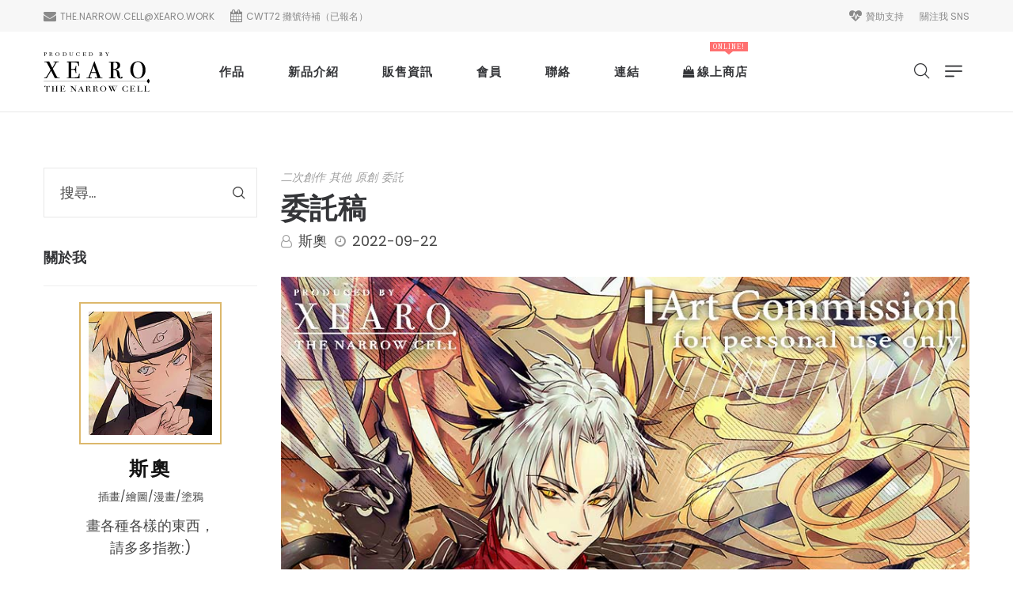

--- FILE ---
content_type: text/html; charset=UTF-8
request_url: https://xearo.work/tc/2022/09/22/%E5%A7%94%E8%A8%97%E7%A8%BF/
body_size: 34553
content:
<!DOCTYPE html>
<html lang="zh-TW">
<head>
	

	
    <meta charset="UTF-8"/>
    <meta name="viewport" content="width=device-width, initial-scale=1.0, maximum-scale=1.0, user-scalable=no" />
    <!--[if IE]>
    <meta http-equiv="X-UA-Compatible" content="IE=edge,chrome=1"/>
    <![endif]-->
    <link rel="profile" href="https://gmpg.org/xfn/11">
    <link rel="pingback" href="https://xearo.work/tc/xmlrpc.php">
    <title>委託稿 &#8211; 斯奧｜THE NARROW CELL</title>
<meta name='robots' content='max-image-preview:large' />
<link rel='dns-prefetch' href='//fonts.googleapis.com' />
<link rel="alternate" title="oEmbed (JSON)" type="application/json+oembed" href="https://xearo.work/tc/wp-json/oembed/1.0/embed?url=https%3A%2F%2Fxearo.work%2Ftc%2F2022%2F09%2F22%2F%25e5%25a7%2594%25e8%25a8%2597%25e7%25a8%25bf%2F" />
<link rel="alternate" title="oEmbed (XML)" type="text/xml+oembed" href="https://xearo.work/tc/wp-json/oembed/1.0/embed?url=https%3A%2F%2Fxearo.work%2Ftc%2F2022%2F09%2F22%2F%25e5%25a7%2594%25e8%25a8%2597%25e7%25a8%25bf%2F&#038;format=xml" />
<style id='wp-img-auto-sizes-contain-inline-css' type='text/css'>
img:is([sizes=auto i],[sizes^="auto," i]){contain-intrinsic-size:3000px 1500px}
/*# sourceURL=wp-img-auto-sizes-contain-inline-css */
</style>

<link rel='stylesheet' id='wp-block-library-css' href='https://xearo.work/tc/wp-includes/css/dist/block-library/style.min.css' type='text/css' media='all' />
<style id='wp-block-button-inline-css' type='text/css'>
.wp-block-button__link{align-content:center;box-sizing:border-box;cursor:pointer;display:inline-block;height:100%;text-align:center;word-break:break-word}.wp-block-button__link.aligncenter{text-align:center}.wp-block-button__link.alignright{text-align:right}:where(.wp-block-button__link){border-radius:9999px;box-shadow:none;padding:calc(.667em + 2px) calc(1.333em + 2px);text-decoration:none}.wp-block-button[style*=text-decoration] .wp-block-button__link{text-decoration:inherit}.wp-block-buttons>.wp-block-button.has-custom-width{max-width:none}.wp-block-buttons>.wp-block-button.has-custom-width .wp-block-button__link{width:100%}.wp-block-buttons>.wp-block-button.has-custom-font-size .wp-block-button__link{font-size:inherit}.wp-block-buttons>.wp-block-button.wp-block-button__width-25{width:calc(25% - var(--wp--style--block-gap, .5em)*.75)}.wp-block-buttons>.wp-block-button.wp-block-button__width-50{width:calc(50% - var(--wp--style--block-gap, .5em)*.5)}.wp-block-buttons>.wp-block-button.wp-block-button__width-75{width:calc(75% - var(--wp--style--block-gap, .5em)*.25)}.wp-block-buttons>.wp-block-button.wp-block-button__width-100{flex-basis:100%;width:100%}.wp-block-buttons.is-vertical>.wp-block-button.wp-block-button__width-25{width:25%}.wp-block-buttons.is-vertical>.wp-block-button.wp-block-button__width-50{width:50%}.wp-block-buttons.is-vertical>.wp-block-button.wp-block-button__width-75{width:75%}.wp-block-button.is-style-squared,.wp-block-button__link.wp-block-button.is-style-squared{border-radius:0}.wp-block-button.no-border-radius,.wp-block-button__link.no-border-radius{border-radius:0!important}:root :where(.wp-block-button .wp-block-button__link.is-style-outline),:root :where(.wp-block-button.is-style-outline>.wp-block-button__link){border:2px solid;padding:.667em 1.333em}:root :where(.wp-block-button .wp-block-button__link.is-style-outline:not(.has-text-color)),:root :where(.wp-block-button.is-style-outline>.wp-block-button__link:not(.has-text-color)){color:currentColor}:root :where(.wp-block-button .wp-block-button__link.is-style-outline:not(.has-background)),:root :where(.wp-block-button.is-style-outline>.wp-block-button__link:not(.has-background)){background-color:initial;background-image:none}
/*# sourceURL=https://xearo.work/tc/wp-includes/blocks/button/style.min.css */
</style>
<style id='wp-block-image-inline-css' type='text/css'>
.wp-block-image>a,.wp-block-image>figure>a{display:inline-block}.wp-block-image img{box-sizing:border-box;height:auto;max-width:100%;vertical-align:bottom}@media not (prefers-reduced-motion){.wp-block-image img.hide{visibility:hidden}.wp-block-image img.show{animation:show-content-image .4s}}.wp-block-image[style*=border-radius] img,.wp-block-image[style*=border-radius]>a{border-radius:inherit}.wp-block-image.has-custom-border img{box-sizing:border-box}.wp-block-image.aligncenter{text-align:center}.wp-block-image.alignfull>a,.wp-block-image.alignwide>a{width:100%}.wp-block-image.alignfull img,.wp-block-image.alignwide img{height:auto;width:100%}.wp-block-image .aligncenter,.wp-block-image .alignleft,.wp-block-image .alignright,.wp-block-image.aligncenter,.wp-block-image.alignleft,.wp-block-image.alignright{display:table}.wp-block-image .aligncenter>figcaption,.wp-block-image .alignleft>figcaption,.wp-block-image .alignright>figcaption,.wp-block-image.aligncenter>figcaption,.wp-block-image.alignleft>figcaption,.wp-block-image.alignright>figcaption{caption-side:bottom;display:table-caption}.wp-block-image .alignleft{float:left;margin:.5em 1em .5em 0}.wp-block-image .alignright{float:right;margin:.5em 0 .5em 1em}.wp-block-image .aligncenter{margin-left:auto;margin-right:auto}.wp-block-image :where(figcaption){margin-bottom:1em;margin-top:.5em}.wp-block-image.is-style-circle-mask img{border-radius:9999px}@supports ((-webkit-mask-image:none) or (mask-image:none)) or (-webkit-mask-image:none){.wp-block-image.is-style-circle-mask img{border-radius:0;-webkit-mask-image:url('data:image/svg+xml;utf8,<svg viewBox="0 0 100 100" xmlns="http://www.w3.org/2000/svg"><circle cx="50" cy="50" r="50"/></svg>');mask-image:url('data:image/svg+xml;utf8,<svg viewBox="0 0 100 100" xmlns="http://www.w3.org/2000/svg"><circle cx="50" cy="50" r="50"/></svg>');mask-mode:alpha;-webkit-mask-position:center;mask-position:center;-webkit-mask-repeat:no-repeat;mask-repeat:no-repeat;-webkit-mask-size:contain;mask-size:contain}}:root :where(.wp-block-image.is-style-rounded img,.wp-block-image .is-style-rounded img){border-radius:9999px}.wp-block-image figure{margin:0}.wp-lightbox-container{display:flex;flex-direction:column;position:relative}.wp-lightbox-container img{cursor:zoom-in}.wp-lightbox-container img:hover+button{opacity:1}.wp-lightbox-container button{align-items:center;backdrop-filter:blur(16px) saturate(180%);background-color:#5a5a5a40;border:none;border-radius:4px;cursor:zoom-in;display:flex;height:20px;justify-content:center;opacity:0;padding:0;position:absolute;right:16px;text-align:center;top:16px;width:20px;z-index:100}@media not (prefers-reduced-motion){.wp-lightbox-container button{transition:opacity .2s ease}}.wp-lightbox-container button:focus-visible{outline:3px auto #5a5a5a40;outline:3px auto -webkit-focus-ring-color;outline-offset:3px}.wp-lightbox-container button:hover{cursor:pointer;opacity:1}.wp-lightbox-container button:focus{opacity:1}.wp-lightbox-container button:focus,.wp-lightbox-container button:hover,.wp-lightbox-container button:not(:hover):not(:active):not(.has-background){background-color:#5a5a5a40;border:none}.wp-lightbox-overlay{box-sizing:border-box;cursor:zoom-out;height:100vh;left:0;overflow:hidden;position:fixed;top:0;visibility:hidden;width:100%;z-index:100000}.wp-lightbox-overlay .close-button{align-items:center;cursor:pointer;display:flex;justify-content:center;min-height:40px;min-width:40px;padding:0;position:absolute;right:calc(env(safe-area-inset-right) + 16px);top:calc(env(safe-area-inset-top) + 16px);z-index:5000000}.wp-lightbox-overlay .close-button:focus,.wp-lightbox-overlay .close-button:hover,.wp-lightbox-overlay .close-button:not(:hover):not(:active):not(.has-background){background:none;border:none}.wp-lightbox-overlay .lightbox-image-container{height:var(--wp--lightbox-container-height);left:50%;overflow:hidden;position:absolute;top:50%;transform:translate(-50%,-50%);transform-origin:top left;width:var(--wp--lightbox-container-width);z-index:9999999999}.wp-lightbox-overlay .wp-block-image{align-items:center;box-sizing:border-box;display:flex;height:100%;justify-content:center;margin:0;position:relative;transform-origin:0 0;width:100%;z-index:3000000}.wp-lightbox-overlay .wp-block-image img{height:var(--wp--lightbox-image-height);min-height:var(--wp--lightbox-image-height);min-width:var(--wp--lightbox-image-width);width:var(--wp--lightbox-image-width)}.wp-lightbox-overlay .wp-block-image figcaption{display:none}.wp-lightbox-overlay button{background:none;border:none}.wp-lightbox-overlay .scrim{background-color:#fff;height:100%;opacity:.9;position:absolute;width:100%;z-index:2000000}.wp-lightbox-overlay.active{visibility:visible}@media not (prefers-reduced-motion){.wp-lightbox-overlay.active{animation:turn-on-visibility .25s both}.wp-lightbox-overlay.active img{animation:turn-on-visibility .35s both}.wp-lightbox-overlay.show-closing-animation:not(.active){animation:turn-off-visibility .35s both}.wp-lightbox-overlay.show-closing-animation:not(.active) img{animation:turn-off-visibility .25s both}.wp-lightbox-overlay.zoom.active{animation:none;opacity:1;visibility:visible}.wp-lightbox-overlay.zoom.active .lightbox-image-container{animation:lightbox-zoom-in .4s}.wp-lightbox-overlay.zoom.active .lightbox-image-container img{animation:none}.wp-lightbox-overlay.zoom.active .scrim{animation:turn-on-visibility .4s forwards}.wp-lightbox-overlay.zoom.show-closing-animation:not(.active){animation:none}.wp-lightbox-overlay.zoom.show-closing-animation:not(.active) .lightbox-image-container{animation:lightbox-zoom-out .4s}.wp-lightbox-overlay.zoom.show-closing-animation:not(.active) .lightbox-image-container img{animation:none}.wp-lightbox-overlay.zoom.show-closing-animation:not(.active) .scrim{animation:turn-off-visibility .4s forwards}}@keyframes show-content-image{0%{visibility:hidden}99%{visibility:hidden}to{visibility:visible}}@keyframes turn-on-visibility{0%{opacity:0}to{opacity:1}}@keyframes turn-off-visibility{0%{opacity:1;visibility:visible}99%{opacity:0;visibility:visible}to{opacity:0;visibility:hidden}}@keyframes lightbox-zoom-in{0%{transform:translate(calc((-100vw + var(--wp--lightbox-scrollbar-width))/2 + var(--wp--lightbox-initial-left-position)),calc(-50vh + var(--wp--lightbox-initial-top-position))) scale(var(--wp--lightbox-scale))}to{transform:translate(-50%,-50%) scale(1)}}@keyframes lightbox-zoom-out{0%{transform:translate(-50%,-50%) scale(1);visibility:visible}99%{visibility:visible}to{transform:translate(calc((-100vw + var(--wp--lightbox-scrollbar-width))/2 + var(--wp--lightbox-initial-left-position)),calc(-50vh + var(--wp--lightbox-initial-top-position))) scale(var(--wp--lightbox-scale));visibility:hidden}}
/*# sourceURL=https://xearo.work/tc/wp-includes/blocks/image/style.min.css */
</style>
<style id='wp-block-buttons-inline-css' type='text/css'>
.wp-block-buttons{box-sizing:border-box}.wp-block-buttons.is-vertical{flex-direction:column}.wp-block-buttons.is-vertical>.wp-block-button:last-child{margin-bottom:0}.wp-block-buttons>.wp-block-button{display:inline-block;margin:0}.wp-block-buttons.is-content-justification-left{justify-content:flex-start}.wp-block-buttons.is-content-justification-left.is-vertical{align-items:flex-start}.wp-block-buttons.is-content-justification-center{justify-content:center}.wp-block-buttons.is-content-justification-center.is-vertical{align-items:center}.wp-block-buttons.is-content-justification-right{justify-content:flex-end}.wp-block-buttons.is-content-justification-right.is-vertical{align-items:flex-end}.wp-block-buttons.is-content-justification-space-between{justify-content:space-between}.wp-block-buttons.aligncenter{text-align:center}.wp-block-buttons:not(.is-content-justification-space-between,.is-content-justification-right,.is-content-justification-left,.is-content-justification-center) .wp-block-button.aligncenter{margin-left:auto;margin-right:auto;width:100%}.wp-block-buttons[style*=text-decoration] .wp-block-button,.wp-block-buttons[style*=text-decoration] .wp-block-button__link{text-decoration:inherit}.wp-block-buttons.has-custom-font-size .wp-block-button__link{font-size:inherit}.wp-block-buttons .wp-block-button__link{width:100%}.wp-block-button.aligncenter{text-align:center}
/*# sourceURL=https://xearo.work/tc/wp-includes/blocks/buttons/style.min.css */
</style>
<style id='wp-block-paragraph-inline-css' type='text/css'>
.is-small-text{font-size:.875em}.is-regular-text{font-size:1em}.is-large-text{font-size:2.25em}.is-larger-text{font-size:3em}.has-drop-cap:not(:focus):first-letter{float:left;font-size:8.4em;font-style:normal;font-weight:100;line-height:.68;margin:.05em .1em 0 0;text-transform:uppercase}body.rtl .has-drop-cap:not(:focus):first-letter{float:none;margin-left:.1em}p.has-drop-cap.has-background{overflow:hidden}:root :where(p.has-background){padding:1.25em 2.375em}:where(p.has-text-color:not(.has-link-color)) a{color:inherit}p.has-text-align-left[style*="writing-mode:vertical-lr"],p.has-text-align-right[style*="writing-mode:vertical-rl"]{rotate:180deg}
/*# sourceURL=https://xearo.work/tc/wp-includes/blocks/paragraph/style.min.css */
</style>
<style id='wp-block-social-links-inline-css' type='text/css'>
.wp-block-social-links{background:none;box-sizing:border-box;margin-left:0;padding-left:0;padding-right:0;text-indent:0}.wp-block-social-links .wp-social-link a,.wp-block-social-links .wp-social-link a:hover{border-bottom:0;box-shadow:none;text-decoration:none}.wp-block-social-links .wp-social-link svg{height:1em;width:1em}.wp-block-social-links .wp-social-link span:not(.screen-reader-text){font-size:.65em;margin-left:.5em;margin-right:.5em}.wp-block-social-links.has-small-icon-size{font-size:16px}.wp-block-social-links,.wp-block-social-links.has-normal-icon-size{font-size:24px}.wp-block-social-links.has-large-icon-size{font-size:36px}.wp-block-social-links.has-huge-icon-size{font-size:48px}.wp-block-social-links.aligncenter{display:flex;justify-content:center}.wp-block-social-links.alignright{justify-content:flex-end}.wp-block-social-link{border-radius:9999px;display:block}@media not (prefers-reduced-motion){.wp-block-social-link{transition:transform .1s ease}}.wp-block-social-link{height:auto}.wp-block-social-link a{align-items:center;display:flex;line-height:0}.wp-block-social-link:hover{transform:scale(1.1)}.wp-block-social-links .wp-block-social-link.wp-social-link{display:inline-block;margin:0;padding:0}.wp-block-social-links .wp-block-social-link.wp-social-link .wp-block-social-link-anchor,.wp-block-social-links .wp-block-social-link.wp-social-link .wp-block-social-link-anchor svg,.wp-block-social-links .wp-block-social-link.wp-social-link .wp-block-social-link-anchor:active,.wp-block-social-links .wp-block-social-link.wp-social-link .wp-block-social-link-anchor:hover,.wp-block-social-links .wp-block-social-link.wp-social-link .wp-block-social-link-anchor:visited{color:currentColor;fill:currentColor}:where(.wp-block-social-links:not(.is-style-logos-only)) .wp-social-link{background-color:#f0f0f0;color:#444}:where(.wp-block-social-links:not(.is-style-logos-only)) .wp-social-link-amazon{background-color:#f90;color:#fff}:where(.wp-block-social-links:not(.is-style-logos-only)) .wp-social-link-bandcamp{background-color:#1ea0c3;color:#fff}:where(.wp-block-social-links:not(.is-style-logos-only)) .wp-social-link-behance{background-color:#0757fe;color:#fff}:where(.wp-block-social-links:not(.is-style-logos-only)) .wp-social-link-bluesky{background-color:#0a7aff;color:#fff}:where(.wp-block-social-links:not(.is-style-logos-only)) .wp-social-link-codepen{background-color:#1e1f26;color:#fff}:where(.wp-block-social-links:not(.is-style-logos-only)) .wp-social-link-deviantart{background-color:#02e49b;color:#fff}:where(.wp-block-social-links:not(.is-style-logos-only)) .wp-social-link-discord{background-color:#5865f2;color:#fff}:where(.wp-block-social-links:not(.is-style-logos-only)) .wp-social-link-dribbble{background-color:#e94c89;color:#fff}:where(.wp-block-social-links:not(.is-style-logos-only)) .wp-social-link-dropbox{background-color:#4280ff;color:#fff}:where(.wp-block-social-links:not(.is-style-logos-only)) .wp-social-link-etsy{background-color:#f45800;color:#fff}:where(.wp-block-social-links:not(.is-style-logos-only)) .wp-social-link-facebook{background-color:#0866ff;color:#fff}:where(.wp-block-social-links:not(.is-style-logos-only)) .wp-social-link-fivehundredpx{background-color:#000;color:#fff}:where(.wp-block-social-links:not(.is-style-logos-only)) .wp-social-link-flickr{background-color:#0461dd;color:#fff}:where(.wp-block-social-links:not(.is-style-logos-only)) .wp-social-link-foursquare{background-color:#e65678;color:#fff}:where(.wp-block-social-links:not(.is-style-logos-only)) .wp-social-link-github{background-color:#24292d;color:#fff}:where(.wp-block-social-links:not(.is-style-logos-only)) .wp-social-link-goodreads{background-color:#eceadd;color:#382110}:where(.wp-block-social-links:not(.is-style-logos-only)) .wp-social-link-google{background-color:#ea4434;color:#fff}:where(.wp-block-social-links:not(.is-style-logos-only)) .wp-social-link-gravatar{background-color:#1d4fc4;color:#fff}:where(.wp-block-social-links:not(.is-style-logos-only)) .wp-social-link-instagram{background-color:#f00075;color:#fff}:where(.wp-block-social-links:not(.is-style-logos-only)) .wp-social-link-lastfm{background-color:#e21b24;color:#fff}:where(.wp-block-social-links:not(.is-style-logos-only)) .wp-social-link-linkedin{background-color:#0d66c2;color:#fff}:where(.wp-block-social-links:not(.is-style-logos-only)) .wp-social-link-mastodon{background-color:#3288d4;color:#fff}:where(.wp-block-social-links:not(.is-style-logos-only)) .wp-social-link-medium{background-color:#000;color:#fff}:where(.wp-block-social-links:not(.is-style-logos-only)) .wp-social-link-meetup{background-color:#f6405f;color:#fff}:where(.wp-block-social-links:not(.is-style-logos-only)) .wp-social-link-patreon{background-color:#000;color:#fff}:where(.wp-block-social-links:not(.is-style-logos-only)) .wp-social-link-pinterest{background-color:#e60122;color:#fff}:where(.wp-block-social-links:not(.is-style-logos-only)) .wp-social-link-pocket{background-color:#ef4155;color:#fff}:where(.wp-block-social-links:not(.is-style-logos-only)) .wp-social-link-reddit{background-color:#ff4500;color:#fff}:where(.wp-block-social-links:not(.is-style-logos-only)) .wp-social-link-skype{background-color:#0478d7;color:#fff}:where(.wp-block-social-links:not(.is-style-logos-only)) .wp-social-link-snapchat{background-color:#fefc00;color:#fff;stroke:#000}:where(.wp-block-social-links:not(.is-style-logos-only)) .wp-social-link-soundcloud{background-color:#ff5600;color:#fff}:where(.wp-block-social-links:not(.is-style-logos-only)) .wp-social-link-spotify{background-color:#1bd760;color:#fff}:where(.wp-block-social-links:not(.is-style-logos-only)) .wp-social-link-telegram{background-color:#2aabee;color:#fff}:where(.wp-block-social-links:not(.is-style-logos-only)) .wp-social-link-threads{background-color:#000;color:#fff}:where(.wp-block-social-links:not(.is-style-logos-only)) .wp-social-link-tiktok{background-color:#000;color:#fff}:where(.wp-block-social-links:not(.is-style-logos-only)) .wp-social-link-tumblr{background-color:#011835;color:#fff}:where(.wp-block-social-links:not(.is-style-logos-only)) .wp-social-link-twitch{background-color:#6440a4;color:#fff}:where(.wp-block-social-links:not(.is-style-logos-only)) .wp-social-link-twitter{background-color:#1da1f2;color:#fff}:where(.wp-block-social-links:not(.is-style-logos-only)) .wp-social-link-vimeo{background-color:#1eb7ea;color:#fff}:where(.wp-block-social-links:not(.is-style-logos-only)) .wp-social-link-vk{background-color:#4680c2;color:#fff}:where(.wp-block-social-links:not(.is-style-logos-only)) .wp-social-link-wordpress{background-color:#3499cd;color:#fff}:where(.wp-block-social-links:not(.is-style-logos-only)) .wp-social-link-whatsapp{background-color:#25d366;color:#fff}:where(.wp-block-social-links:not(.is-style-logos-only)) .wp-social-link-x{background-color:#000;color:#fff}:where(.wp-block-social-links:not(.is-style-logos-only)) .wp-social-link-yelp{background-color:#d32422;color:#fff}:where(.wp-block-social-links:not(.is-style-logos-only)) .wp-social-link-youtube{background-color:red;color:#fff}:where(.wp-block-social-links.is-style-logos-only) .wp-social-link{background:none}:where(.wp-block-social-links.is-style-logos-only) .wp-social-link svg{height:1.25em;width:1.25em}:where(.wp-block-social-links.is-style-logos-only) .wp-social-link-amazon{color:#f90}:where(.wp-block-social-links.is-style-logos-only) .wp-social-link-bandcamp{color:#1ea0c3}:where(.wp-block-social-links.is-style-logos-only) .wp-social-link-behance{color:#0757fe}:where(.wp-block-social-links.is-style-logos-only) .wp-social-link-bluesky{color:#0a7aff}:where(.wp-block-social-links.is-style-logos-only) .wp-social-link-codepen{color:#1e1f26}:where(.wp-block-social-links.is-style-logos-only) .wp-social-link-deviantart{color:#02e49b}:where(.wp-block-social-links.is-style-logos-only) .wp-social-link-discord{color:#5865f2}:where(.wp-block-social-links.is-style-logos-only) .wp-social-link-dribbble{color:#e94c89}:where(.wp-block-social-links.is-style-logos-only) .wp-social-link-dropbox{color:#4280ff}:where(.wp-block-social-links.is-style-logos-only) .wp-social-link-etsy{color:#f45800}:where(.wp-block-social-links.is-style-logos-only) .wp-social-link-facebook{color:#0866ff}:where(.wp-block-social-links.is-style-logos-only) .wp-social-link-fivehundredpx{color:#000}:where(.wp-block-social-links.is-style-logos-only) .wp-social-link-flickr{color:#0461dd}:where(.wp-block-social-links.is-style-logos-only) .wp-social-link-foursquare{color:#e65678}:where(.wp-block-social-links.is-style-logos-only) .wp-social-link-github{color:#24292d}:where(.wp-block-social-links.is-style-logos-only) .wp-social-link-goodreads{color:#382110}:where(.wp-block-social-links.is-style-logos-only) .wp-social-link-google{color:#ea4434}:where(.wp-block-social-links.is-style-logos-only) .wp-social-link-gravatar{color:#1d4fc4}:where(.wp-block-social-links.is-style-logos-only) .wp-social-link-instagram{color:#f00075}:where(.wp-block-social-links.is-style-logos-only) .wp-social-link-lastfm{color:#e21b24}:where(.wp-block-social-links.is-style-logos-only) .wp-social-link-linkedin{color:#0d66c2}:where(.wp-block-social-links.is-style-logos-only) .wp-social-link-mastodon{color:#3288d4}:where(.wp-block-social-links.is-style-logos-only) .wp-social-link-medium{color:#000}:where(.wp-block-social-links.is-style-logos-only) .wp-social-link-meetup{color:#f6405f}:where(.wp-block-social-links.is-style-logos-only) .wp-social-link-patreon{color:#000}:where(.wp-block-social-links.is-style-logos-only) .wp-social-link-pinterest{color:#e60122}:where(.wp-block-social-links.is-style-logos-only) .wp-social-link-pocket{color:#ef4155}:where(.wp-block-social-links.is-style-logos-only) .wp-social-link-reddit{color:#ff4500}:where(.wp-block-social-links.is-style-logos-only) .wp-social-link-skype{color:#0478d7}:where(.wp-block-social-links.is-style-logos-only) .wp-social-link-snapchat{color:#fff;stroke:#000}:where(.wp-block-social-links.is-style-logos-only) .wp-social-link-soundcloud{color:#ff5600}:where(.wp-block-social-links.is-style-logos-only) .wp-social-link-spotify{color:#1bd760}:where(.wp-block-social-links.is-style-logos-only) .wp-social-link-telegram{color:#2aabee}:where(.wp-block-social-links.is-style-logos-only) .wp-social-link-threads{color:#000}:where(.wp-block-social-links.is-style-logos-only) .wp-social-link-tiktok{color:#000}:where(.wp-block-social-links.is-style-logos-only) .wp-social-link-tumblr{color:#011835}:where(.wp-block-social-links.is-style-logos-only) .wp-social-link-twitch{color:#6440a4}:where(.wp-block-social-links.is-style-logos-only) .wp-social-link-twitter{color:#1da1f2}:where(.wp-block-social-links.is-style-logos-only) .wp-social-link-vimeo{color:#1eb7ea}:where(.wp-block-social-links.is-style-logos-only) .wp-social-link-vk{color:#4680c2}:where(.wp-block-social-links.is-style-logos-only) .wp-social-link-whatsapp{color:#25d366}:where(.wp-block-social-links.is-style-logos-only) .wp-social-link-wordpress{color:#3499cd}:where(.wp-block-social-links.is-style-logos-only) .wp-social-link-x{color:#000}:where(.wp-block-social-links.is-style-logos-only) .wp-social-link-yelp{color:#d32422}:where(.wp-block-social-links.is-style-logos-only) .wp-social-link-youtube{color:red}.wp-block-social-links.is-style-pill-shape .wp-social-link{width:auto}:root :where(.wp-block-social-links .wp-social-link a){padding:.25em}:root :where(.wp-block-social-links.is-style-logos-only .wp-social-link a){padding:0}:root :where(.wp-block-social-links.is-style-pill-shape .wp-social-link a){padding-left:.6666666667em;padding-right:.6666666667em}.wp-block-social-links:not(.has-icon-color):not(.has-icon-background-color) .wp-social-link-snapchat .wp-block-social-link-label{color:#000}
/*# sourceURL=https://xearo.work/tc/wp-includes/blocks/social-links/style.min.css */
</style>
<style id='wp-block-spacer-inline-css' type='text/css'>
.wp-block-spacer{clear:both}
/*# sourceURL=https://xearo.work/tc/wp-includes/blocks/spacer/style.min.css */
</style>
<style id='global-styles-inline-css' type='text/css'>
:root{--wp--preset--aspect-ratio--square: 1;--wp--preset--aspect-ratio--4-3: 4/3;--wp--preset--aspect-ratio--3-4: 3/4;--wp--preset--aspect-ratio--3-2: 3/2;--wp--preset--aspect-ratio--2-3: 2/3;--wp--preset--aspect-ratio--16-9: 16/9;--wp--preset--aspect-ratio--9-16: 9/16;--wp--preset--color--black: #000000;--wp--preset--color--cyan-bluish-gray: #abb8c3;--wp--preset--color--white: #ffffff;--wp--preset--color--pale-pink: #f78da7;--wp--preset--color--vivid-red: #cf2e2e;--wp--preset--color--luminous-vivid-orange: #ff6900;--wp--preset--color--luminous-vivid-amber: #fcb900;--wp--preset--color--light-green-cyan: #7bdcb5;--wp--preset--color--vivid-green-cyan: #00d084;--wp--preset--color--pale-cyan-blue: #8ed1fc;--wp--preset--color--vivid-cyan-blue: #0693e3;--wp--preset--color--vivid-purple: #9b51e0;--wp--preset--gradient--vivid-cyan-blue-to-vivid-purple: linear-gradient(135deg,rgb(6,147,227) 0%,rgb(155,81,224) 100%);--wp--preset--gradient--light-green-cyan-to-vivid-green-cyan: linear-gradient(135deg,rgb(122,220,180) 0%,rgb(0,208,130) 100%);--wp--preset--gradient--luminous-vivid-amber-to-luminous-vivid-orange: linear-gradient(135deg,rgb(252,185,0) 0%,rgb(255,105,0) 100%);--wp--preset--gradient--luminous-vivid-orange-to-vivid-red: linear-gradient(135deg,rgb(255,105,0) 0%,rgb(207,46,46) 100%);--wp--preset--gradient--very-light-gray-to-cyan-bluish-gray: linear-gradient(135deg,rgb(238,238,238) 0%,rgb(169,184,195) 100%);--wp--preset--gradient--cool-to-warm-spectrum: linear-gradient(135deg,rgb(74,234,220) 0%,rgb(151,120,209) 20%,rgb(207,42,186) 40%,rgb(238,44,130) 60%,rgb(251,105,98) 80%,rgb(254,248,76) 100%);--wp--preset--gradient--blush-light-purple: linear-gradient(135deg,rgb(255,206,236) 0%,rgb(152,150,240) 100%);--wp--preset--gradient--blush-bordeaux: linear-gradient(135deg,rgb(254,205,165) 0%,rgb(254,45,45) 50%,rgb(107,0,62) 100%);--wp--preset--gradient--luminous-dusk: linear-gradient(135deg,rgb(255,203,112) 0%,rgb(199,81,192) 50%,rgb(65,88,208) 100%);--wp--preset--gradient--pale-ocean: linear-gradient(135deg,rgb(255,245,203) 0%,rgb(182,227,212) 50%,rgb(51,167,181) 100%);--wp--preset--gradient--electric-grass: linear-gradient(135deg,rgb(202,248,128) 0%,rgb(113,206,126) 100%);--wp--preset--gradient--midnight: linear-gradient(135deg,rgb(2,3,129) 0%,rgb(40,116,252) 100%);--wp--preset--font-size--small: 13px;--wp--preset--font-size--medium: 20px;--wp--preset--font-size--large: 36px;--wp--preset--font-size--x-large: 42px;--wp--preset--spacing--20: 0.44rem;--wp--preset--spacing--30: 0.67rem;--wp--preset--spacing--40: 1rem;--wp--preset--spacing--50: 1.5rem;--wp--preset--spacing--60: 2.25rem;--wp--preset--spacing--70: 3.38rem;--wp--preset--spacing--80: 5.06rem;--wp--preset--shadow--natural: 6px 6px 9px rgba(0, 0, 0, 0.2);--wp--preset--shadow--deep: 12px 12px 50px rgba(0, 0, 0, 0.4);--wp--preset--shadow--sharp: 6px 6px 0px rgba(0, 0, 0, 0.2);--wp--preset--shadow--outlined: 6px 6px 0px -3px rgb(255, 255, 255), 6px 6px rgb(0, 0, 0);--wp--preset--shadow--crisp: 6px 6px 0px rgb(0, 0, 0);}:where(.is-layout-flex){gap: 0.5em;}:where(.is-layout-grid){gap: 0.5em;}body .is-layout-flex{display: flex;}.is-layout-flex{flex-wrap: wrap;align-items: center;}.is-layout-flex > :is(*, div){margin: 0;}body .is-layout-grid{display: grid;}.is-layout-grid > :is(*, div){margin: 0;}:where(.wp-block-columns.is-layout-flex){gap: 2em;}:where(.wp-block-columns.is-layout-grid){gap: 2em;}:where(.wp-block-post-template.is-layout-flex){gap: 1.25em;}:where(.wp-block-post-template.is-layout-grid){gap: 1.25em;}.has-black-color{color: var(--wp--preset--color--black) !important;}.has-cyan-bluish-gray-color{color: var(--wp--preset--color--cyan-bluish-gray) !important;}.has-white-color{color: var(--wp--preset--color--white) !important;}.has-pale-pink-color{color: var(--wp--preset--color--pale-pink) !important;}.has-vivid-red-color{color: var(--wp--preset--color--vivid-red) !important;}.has-luminous-vivid-orange-color{color: var(--wp--preset--color--luminous-vivid-orange) !important;}.has-luminous-vivid-amber-color{color: var(--wp--preset--color--luminous-vivid-amber) !important;}.has-light-green-cyan-color{color: var(--wp--preset--color--light-green-cyan) !important;}.has-vivid-green-cyan-color{color: var(--wp--preset--color--vivid-green-cyan) !important;}.has-pale-cyan-blue-color{color: var(--wp--preset--color--pale-cyan-blue) !important;}.has-vivid-cyan-blue-color{color: var(--wp--preset--color--vivid-cyan-blue) !important;}.has-vivid-purple-color{color: var(--wp--preset--color--vivid-purple) !important;}.has-black-background-color{background-color: var(--wp--preset--color--black) !important;}.has-cyan-bluish-gray-background-color{background-color: var(--wp--preset--color--cyan-bluish-gray) !important;}.has-white-background-color{background-color: var(--wp--preset--color--white) !important;}.has-pale-pink-background-color{background-color: var(--wp--preset--color--pale-pink) !important;}.has-vivid-red-background-color{background-color: var(--wp--preset--color--vivid-red) !important;}.has-luminous-vivid-orange-background-color{background-color: var(--wp--preset--color--luminous-vivid-orange) !important;}.has-luminous-vivid-amber-background-color{background-color: var(--wp--preset--color--luminous-vivid-amber) !important;}.has-light-green-cyan-background-color{background-color: var(--wp--preset--color--light-green-cyan) !important;}.has-vivid-green-cyan-background-color{background-color: var(--wp--preset--color--vivid-green-cyan) !important;}.has-pale-cyan-blue-background-color{background-color: var(--wp--preset--color--pale-cyan-blue) !important;}.has-vivid-cyan-blue-background-color{background-color: var(--wp--preset--color--vivid-cyan-blue) !important;}.has-vivid-purple-background-color{background-color: var(--wp--preset--color--vivid-purple) !important;}.has-black-border-color{border-color: var(--wp--preset--color--black) !important;}.has-cyan-bluish-gray-border-color{border-color: var(--wp--preset--color--cyan-bluish-gray) !important;}.has-white-border-color{border-color: var(--wp--preset--color--white) !important;}.has-pale-pink-border-color{border-color: var(--wp--preset--color--pale-pink) !important;}.has-vivid-red-border-color{border-color: var(--wp--preset--color--vivid-red) !important;}.has-luminous-vivid-orange-border-color{border-color: var(--wp--preset--color--luminous-vivid-orange) !important;}.has-luminous-vivid-amber-border-color{border-color: var(--wp--preset--color--luminous-vivid-amber) !important;}.has-light-green-cyan-border-color{border-color: var(--wp--preset--color--light-green-cyan) !important;}.has-vivid-green-cyan-border-color{border-color: var(--wp--preset--color--vivid-green-cyan) !important;}.has-pale-cyan-blue-border-color{border-color: var(--wp--preset--color--pale-cyan-blue) !important;}.has-vivid-cyan-blue-border-color{border-color: var(--wp--preset--color--vivid-cyan-blue) !important;}.has-vivid-purple-border-color{border-color: var(--wp--preset--color--vivid-purple) !important;}.has-vivid-cyan-blue-to-vivid-purple-gradient-background{background: var(--wp--preset--gradient--vivid-cyan-blue-to-vivid-purple) !important;}.has-light-green-cyan-to-vivid-green-cyan-gradient-background{background: var(--wp--preset--gradient--light-green-cyan-to-vivid-green-cyan) !important;}.has-luminous-vivid-amber-to-luminous-vivid-orange-gradient-background{background: var(--wp--preset--gradient--luminous-vivid-amber-to-luminous-vivid-orange) !important;}.has-luminous-vivid-orange-to-vivid-red-gradient-background{background: var(--wp--preset--gradient--luminous-vivid-orange-to-vivid-red) !important;}.has-very-light-gray-to-cyan-bluish-gray-gradient-background{background: var(--wp--preset--gradient--very-light-gray-to-cyan-bluish-gray) !important;}.has-cool-to-warm-spectrum-gradient-background{background: var(--wp--preset--gradient--cool-to-warm-spectrum) !important;}.has-blush-light-purple-gradient-background{background: var(--wp--preset--gradient--blush-light-purple) !important;}.has-blush-bordeaux-gradient-background{background: var(--wp--preset--gradient--blush-bordeaux) !important;}.has-luminous-dusk-gradient-background{background: var(--wp--preset--gradient--luminous-dusk) !important;}.has-pale-ocean-gradient-background{background: var(--wp--preset--gradient--pale-ocean) !important;}.has-electric-grass-gradient-background{background: var(--wp--preset--gradient--electric-grass) !important;}.has-midnight-gradient-background{background: var(--wp--preset--gradient--midnight) !important;}.has-small-font-size{font-size: var(--wp--preset--font-size--small) !important;}.has-medium-font-size{font-size: var(--wp--preset--font-size--medium) !important;}.has-large-font-size{font-size: var(--wp--preset--font-size--large) !important;}.has-x-large-font-size{font-size: var(--wp--preset--font-size--x-large) !important;}
/*# sourceURL=global-styles-inline-css */
</style>
<style id='block-style-variation-styles-inline-css' type='text/css'>
:root :where(.wp-block-button.is-style-outline--1 .wp-block-button__link){background: transparent none;border-color: currentColor;border-width: 2px;border-style: solid;color: currentColor;padding-top: 0.667em;padding-right: 1.33em;padding-bottom: 0.667em;padding-left: 1.33em;}
:root :where(.wp-block-button.is-style-outline--2 .wp-block-button__link){background: transparent none;border-color: currentColor;border-width: 2px;border-style: solid;color: currentColor;padding-top: 0.667em;padding-right: 1.33em;padding-bottom: 0.667em;padding-left: 1.33em;}
/*# sourceURL=block-style-variation-styles-inline-css */
</style>

<style id='classic-theme-styles-inline-css' type='text/css'>
/*! This file is auto-generated */
.wp-block-button__link{color:#fff;background-color:#32373c;border-radius:9999px;box-shadow:none;text-decoration:none;padding:calc(.667em + 2px) calc(1.333em + 2px);font-size:1.125em}.wp-block-file__button{background:#32373c;color:#fff;text-decoration:none}
/*# sourceURL=/wp-includes/css/classic-themes.min.css */
</style>
<link rel='stylesheet' id='contact-form-7-css' href='https://xearo.work/tc/my_data/plugins/contact-form-7/includes/css/styles.css' type='text/css' media='all' />
<link rel='stylesheet' id='swpm.common-css' href='https://xearo.work/tc/my_data/plugins/simple-membership/css/swpm.common.css' type='text/css' media='all' />
<link rel='stylesheet' id='negan-google_fonts-css' href='//fonts.googleapis.com/css?family=Poppins%3Aregular%7CNoto+Serif%3Aregular%2C700%7CPlayfair+Display%3Aregular%2Citalic' type='text/css' media='all' />
<link rel='stylesheet' id='font-awesome-css' href='https://xearo.work/tc/my_data/themes/negan/assets/css/font-awesome.min.css' type='text/css' media='all' />
<link rel='stylesheet' id='animate-css-css' href='https://xearo.work/tc/my_data/themes/negan/assets/css/animate.min.css' type='text/css' media='all' />
<link rel='stylesheet' id='negan-theme-css' href='https://xearo.work/tc/my_data/themes/negan/style.css' type='text/css' media='all' />
<style id='negan-theme-inline-css' type='text/css'>
.site-loading .la-image-loading {opacity: 1;visibility: visible}.la-image-loading.spinner-custom .content {width: 100px;margin-top: -50px;height: 100px;margin-left: -50px;text-align: center}.la-image-loading.spinner-custom .content img {width: auto;margin: 0 auto}.site-loading #page.site {opacity: 0;transition: all .3s ease-in-out}#page.site {opacity: 1}.la-image-loading {opacity: 0;position: fixed;z-index: 999999;left: 0;top: 0;right: 0;bottom: 0;background-color: #fff;overflow: hidden;transition: all .3s ease-in-out;-webkit-transition: all .3s ease-in-out;visibility: hidden;background-repeat: repeat;background-position: left top}.la-image-loading .content {position: absolute;width: 50px;height: 50px;top: 50%;left: 50%;margin-left: -25px;margin-top: -25px}.la-image-loading .la-loader.spinner4 > div,.la-image-loading .la-loader.spinner3 > div,.la-image-loading .la-loader.spinner2,.la-image-loading .la-loader.spinner1{background-color: #dcb86c}.section-page-header{color: #8a8a8a;background-repeat: repeat;background-position: left top}.section-page-header .page-title{color: #343538}.section-page-header a{color: #8a8a8a}.section-page-header a:hover{color: #dcb86c}.section-page-header .page-header-inner{padding-top: 25px;padding-bottom: 25px}@media(min-width: 768px){.section-page-header .page-header-inner{padding-top: 25px;padding-bottom: 25px}}@media(min-width: 992px){.section-page-header .page-header-inner{padding-top: 50px;padding-bottom: 50px}}.site-main{padding-top:70px;padding-bottom:30px}body.negan-body{font-size: 18px;background-repeat: repeat;background-position: left top}body.negan-body.body-boxed #page.site{width: 1230px;max-width: 100%;margin-left: auto;margin-right: auto;background-repeat: repeat;background-position: left top}#masthead_aside,.site-header .site-header-inner{background-repeat: repeat;background-position: left top;background-color: #fff}.enable-header-transparency .site-header:not(.is-sticky) .site-header-inner{background-repeat: repeat;background-position: left top;background-color: rgba(0,0,0,0)}.site-footer{background-repeat: repeat;background-position: left top;background-color: #131313}.open-newsletter-popup .lightcase-inlineWrap{background-repeat: repeat;background-position: left top}.site-header .site-branding a{height: 100px;line-height: 100px}.site-header .header-right,.site-header .header-middle{padding-top: 30px;padding-bottom: 30px}.site-header .mega-menu > li:hover > .popup{margin-top: 30px}.enable-header-sticky .site-header.is-sticky .site-branding a{height: 80px;line-height: 80px}.enable-header-sticky .site-header.is-sticky .header-middle,.enable-header-sticky .site-header.is-sticky .header-right{padding-top: 20px;padding-bottom: 20px}.enable-header-sticky .site-header.is-sticky .mega-menu > li:hover > .popup{margin-top: 20px}@media(min-width: 992px){.site-header-mobile .site-branding a{height: 100px;line-height: 100px}.site-header-mobile .header-main .header-right{padding-top: 30px;padding-bottom: 30px}}@media(max-width: 991px){.site-header-mobile .site-branding a{height: 80px;line-height: 80px}.site-header-mobile .header-component-inner{padding-top: 20px;padding-bottom: 20px}.site-header-mobile.is-sticky .site-branding a{height: 70px;line-height: 70px}.site-header-mobile.is-sticky .header-component-inner{padding-top: 15px;padding-bottom: 15px}}#yith-wcwl-form table .button {display: inline-block !important;background: #343538;color: #fff;border-radius: 0;padding: 10px 15px}#yith-wcwl-form table .button:hover{background: #dcb86c}.header-v3 .site-header__nav-primary{background-color: #000}.product_item--category-link,.blog_item--category-link, .entry-thumbnail.format-quote .format-quote-content, .author-info__name span, .single-post-detail .comment-text .description, .woocommerce-Reviews .comment_container .description, .portfolio-single-page .entry-tax-list, .elm-countdown.elm-countdown-style-1 .countdown-section .countdown-period, .block_heading--subtitle,.la-blockquote.style-1,.la-blockquote.style-2,.testimonial_item--excerpt,.subscribe-style-02 .yikes-easy-mc-form .yikes-easy-mc-email,.vc_cta3-container .la-cta-01.vc_cta3 h4,.three-font-family,.highlight-font-family {font-family: "Playfair Display"; font-style: italic}h1,.h1, h2,.h2, h3,.h3, h4,.h4, h5,.h5, h6,.h6, .title-xlarge, .mega-menu .mm-popup-wide .inner > ul.sub-menu > li > a, .hover-box-icon .la-sc-icon-boxes a, .la-stats-counter.about-counter .icon-value, .la-pricing-table-wrap.style-4 .la-pricing-table .pricing-heading, .la-pricing-table-wrap.style-4 .la-pricing-table .price-box .price-value, .la-pricing-table-wrap.style-4 .la-pricing-table .pricing-action a, .heading-font-family {font-family: "Noto Serif"}body, .la-blockquote.style-1 footer, .la-blockquote.style-2 footer {font-family: "Poppins"}.background-color-primary, .slick-slider .slick-dots li:hover button,.slick-slider .slick-dots .slick-active button, .wc-toolbar .wc-ordering ul li:hover a, .wc-toolbar .wc-ordering ul li.active a, .header__action--cart > a .la-cart-count, .site-main-nav .main-menu > li > a:after, .header5-fallback-inner .dl-menuwrapper li:not(.dl-back) > a .mm-text:before, .dl-menu .tip.hot,.mega-menu .tip.hot,.menu .tip.hot, .comment-form .form-submit .submit, .social-media-link.style-round a:hover, .social-media-link.style-square a:hover, .social-media-link.style-circle a:hover, .social-media-link.style-outline a:hover, .banner-type-hover_effect .banner--link-overlay:after, [class*="vc_tta-la-"] .tabs-la-4 .vc_tta-tabs-list li a:after,[class*="vc_tta-la-"] .tabs-la-2 .vc_tta-tabs-list li a:after,[class*="vc_tta-la-"] .tabs-la-1 .vc_tta-tabs-list li a:after, .la-sc-icon-boxes .box-icon-style-square span,.la-sc-icon-boxes .box-icon-style-circle span,.la-sc-icon-boxes .box-icon-style-round span, .la-newsletter-popup .yikes-easy-mc-form .yikes-easy-mc-submit-button:hover, .portfolios-loop.pf-style-2 .entry-title:after, .portfolios-loop.pf-style-3 .item--link-overlay, .portfolios-loop.pf-style-4 .item--info, .la-pricing-table-wrap.style-1 .pricing-action a:hover, .la-pricing-table-wrap.style-1.is_box_featured .pricing-action a, .la-pricing-table-wrap.style-2 .la-pricing-table .pricing-heading, .la-pricing-table-wrap.style-2 .la-pricing-table .pricing-action, .la-pricing-table-wrap.style-3 .la-pricing-table .pricing-heading-wrap, .la-pricing-table-wrap.style-4 .la-pricing-table:hover .pricing-action a, .la-timeline-wrap.style-1 .timeline-block .timeline-dot, .la-woo-product-gallery .woocommerce-product-gallery__trigger, .product--summary .single_add_to_cart_button:hover, .wc-tabs li a:after, .registration-form .button, .la-loader.spinner1, .la-loader.spinner2, .la-loader.spinner3 .bounce1,.la-loader.spinner3 .bounce2,.la-loader.spinner3 .bounce3, .la-loader.spinner4 .dot1,.la-loader.spinner4 .dot2, .socials-color a:hover {background-color: #dcb86c}.background-color-secondary, .la-pagination ul .page-numbers.current, .slick-slider .slick-dots button, #header_aside .btn-aside-toggle, .entry-thumbnail-with-effect .item--overlay, .comment-form .form-submit .submit:hover, .portfolio-single-page .entry-tax-list:after, .social-media-link.style-round a, .social-media-link.style-square a, .social-media-link.style-circle a, .la-newsletter-popup .yikes-easy-mc-form .yikes-easy-mc-submit-button, .product--summary .single_add_to_cart_button {background-color: #343538}.background-color-body {background-color: #484848}.background-color-border {background-color: #e8e8e8}a:focus, a:hover, .search-form .search-button:hover, .slick-slider button.slick-arrow:hover, .vertical-style ul li:hover a, .vertical-style ul li.active a, .filter-style-2 ul li:hover a, .filter-style-2 ul li.active a, .wc-toolbar .wc-view-toggle .active, .wc-toolbar .wc-view-count li.active, .widget.widget_product_tag_cloud a.selected,.widget.product-sort-by .active a,.widget.widget_layered_nav .chosen a,.widget.la-price-filter-list a.actived, .widget_recent_comments li.recentcomments a, .product_list_widget a:hover, #header_aside .btn-aside-toggle:hover, .header5-fallback .btn-aside-toggle:hover, .dl-menu .tip.hot .tip-arrow:before,.mega-menu .tip.hot .tip-arrow:before,.menu .tip.hot .tip-arrow:before, .blog_item--meta a:hover, .entry-meta-footer .social--sharing a:hover, .portfolio-single-page .portfolio-social-links .social--sharing a:hover, body .vc_toggle.vc_toggle_default.vc_toggle_active .vc_toggle_title h4, .wpb-js-composer [class*="vc_tta-la-"] .vc_active .vc_tta-panel-heading .vc_tta-panel-title, [class*="vc_tta-la-"] .tabs-la-1 .vc_tta-tabs-list li:hover > a,[class*="vc_tta-la-"] .tabs-la-1 .vc_tta-tabs-list li.vc_active > a, .la-sc-icon-boxes .box-icon-style-simple span, .hover-box-icon .la-sc-icon-boxes:hover a:hover, .subscribe-style-01 .yikes-easy-mc-form .yikes-easy-mc-submit-button:hover, .subscribe-style-04 .yikes-easy-mc-form .yikes-easy-mc-submit-button:hover, .wpb-js-composer .vc_tta.vc_tta-accordion.vc_tta-style-la-2 .vc_tta-panel.vc_active .vc_tta-panel-title, .la-pricing-table .wrap-icon .icon-inner, .la-pricing-table-wrap.style-1 .pricing-heading, .la-pricing-table-wrap.style-1 .pricing-action a, .la-pricing-table-wrap.style-2 .la-pricing-table .wrap-icon .icon-inner, .la-pricing-table-wrap.style-4 .la-pricing-table .pricing-heading, .la-timeline-wrap.style-1 .timeline-block .timeline-subtitle, .product_item .price ins, .products-list .product_item .product_item--info .add_compare:hover,.products-list .product_item .product_item--info .add_wishlist:hover, .product--summary .product_meta a:hover, .product--summary .social--sharing a:hover, .product--summary .add_compare:hover,.product--summary .add_wishlist:hover, .cart-collaterals .woocommerce-shipping-calculator .button:hover,.cart-collaterals .la-coupon .button:hover, .woocommerce-MyAccount-navigation li.is-active a {color: #dcb86c}.text-color-primary {color: #dcb86c !important}.swatch-wrapper:hover, .swatch-wrapper.selected, .social-media-link.style-outline a:hover, .la-headings .la-line, .wpb-js-composer .vc_tta.vc_tta-accordion.vc_tta-style-la-3 .vc_tta-panel.vc_active, .la-pricing-table-wrap.style-1 .pricing-action a:hover, .la-pricing-table-wrap.style-1.is_box_featured .pricing-action a, .la-pricing-table-wrap.style-4 .la-pricing-table .pricing-action a, .la-pricing-table-wrap.style-4 .la-pricing-table:hover .pricing-action a, .la-woo-thumbs .la-thumb.slick-current:before {border-color: #dcb86c}.border-color-primary {border-color: #dcb86c !important}.la-pricing-table-wrap.style-3 .la-pricing-table .pricing-heading-wrap:after {border-top-color: #dcb86c}.border-top-color-primary {border-top-color: #dcb86c !important}.hover-box-icon .la-sc-icon-boxes:hover {border-bottom-color: #dcb86c}.border-bottom-color-primary {border-bottom-color: #dcb86c !important}.border-left-color-primary {border-left-color: #dcb86c !important}.border-right-color-primary {border-right-color: #dcb86c !important}.la-pagination ul .page-numbers, .filter-style-1 ul li:hover a, .filter-style-1 ul li.active a,.filter-style-default ul li:hover a,.filter-style-default ul li.active a, .filter-style-2 ul li a, .woocommerce-message,.woocommerce-error,.woocommerce-info, .form-row label, div.quantity, .product_list_widget a, .product_list_widget .amount, .sidebar-inner ul.menu li.current-cat > a, .sidebar-inner ul.menu li.current-cat-parent > a, .sidebar-inner ul.menu li.open > a, .sidebar-inner ul.menu li:hover > a, .tags-list a, .entry-meta-footer .social--sharing a, .author-info__name a, .post-navigation .post-title, .la-instagram-title, .commentlist .comment-meta .comment-reply-link:hover, .comment-form label, .woocommerce-Reviews .comment_container .meta .woocommerce-review__author, .portfolio-single-page .portfolio-social-links .social--sharing, .portfolio-single-page .portfolio-meta-data .meta-item [class*="negan-icon"], .la-blockquote.style-2, .la-members--style-2 .item--social, [class*="vc_tta-la-"] .vc_tta-tabs-list li:hover > a,[class*="vc_tta-la-"] .vc_tta-tabs-list li.vc_active > a, [class*="vc_tta-la-"] .tabs-la-1 .vc_tta-tabs-list li a, [class*="vc_tta-la-"] .tabs-la-2 .vc_tta-tabs-list li:hover > a,[class*="vc_tta-la-"] .tabs-la-2 .vc_tta-tabs-list li.vc_active > a, .testimonial_item--title-role, .la_testimonials--style-2 .testimonial_item, .hover-box-icon .la-sc-icon-boxes:hover a, .cf7-style-01 .wpcf7-form-control-wrap .wpcf7-select,.cf7-style-01 .wpcf7-form-control-wrap .wpcf7-text,.cf7-style-01 .wpcf7-form-control-wrap .wpcf7-textarea, .la-newsletter-popup, .la-newsletter-popup .yikes-easy-mc-form .yikes-easy-mc-email:focus, .subscribe-style-01 .yikes-easy-mc-form .yikes-easy-mc-email:focus, .subscribe-style-01 .yikes-easy-mc-form .yikes-easy-mc-submit-button, .subscribe-style-03 .yikes-easy-mc-form, .subscribe-style-04 .yikes-easy-mc-form .yikes-easy-mc-email:focus, .subscribe-style-04 .yikes-easy-mc-form .yikes-easy-mc-submit-button, .countdown-amount, .products-list .product_item .product_item--info .add_compare,.products-list .product_item .product_item--info .add_wishlist, .la-woo-thumbs .slick-arrow, .product--summary .product_meta a, .product--summary .product_meta_sku_wrapper, .product--summary .social--sharing a, .product--summary .group_table label, .product--summary .variations td, .product--summary .add_compare,.product--summary .add_wishlist, .product--summary .add_compare:hover:after,.product--summary .add_wishlist:hover:after, .wc-tabs li a, .wc-tab .wc-tab-title, .shop_table td.product-price,.shop_table td.product-subtotal, .shop_table .product-name a, .cart-collaterals .shop_table, .cart-collaterals .woocommerce-shipping-calculator .button,.cart-collaterals .la-coupon .button, .woocommerce > p.cart-empty:before, table.woocommerce-checkout-review-order-table, .wc_payment_methods .wc_payment_method label {color: #343538}.text-color-secondary {color: #343538 !important}input:focus, select:focus, textarea:focus, .la-pagination ul .page-numbers.current, .la-pagination ul .page-numbers:hover {border-color: #343538}.border-color-secondary {border-color: #343538 !important}.border-top-color-secondary {border-top-color: #343538 !important}.border-bottom-color-secondary {border-bottom-color: #343538 !important}.border-left-color-secondary {border-left-color: #343538 !important}.border-right-color-secondary {border-right-color: #343538 !important}h1,.h1, h2,.h2, h3,.h3, h4,.h4, h5,.h5, h6,.h6, .title-xlarge, table th {color: #343538}.text-color-heading {color: #343538 !important}.border-color-heading {border-color: #343538 !important}.border-top-color-heading {border-top-color: #343538 !important}.border-bottom-color-heading {border-bottom-color: #343538 !important}.border-left-color-heading {border-left-color: #343538 !important}.border-right-color-heading {border-right-color: #343538 !important}.star-rating, .product .product-price del,.product .price del, .wc-toolbar .wc-view-count ul, .product_item--category-link a,.blog_item--category-link a, .blog_item--meta [class*="fa-"] {color: #9d9d9d}.text-color-three {color: #9d9d9d !important}.border-color-three {border-color: #9d9d9d !important}.border-top-color-three {border-top-color: #9d9d9d !important}.border-bottom-color-three {border-bottom-color: #9d9d9d !important}.border-left-color-three {border-left-color: #9d9d9d !important}.border-right-color-three {border-right-color: #9d9d9d !important}body, .la-newsletter-popup .yikes-easy-mc-form .yikes-easy-mc-email, .subscribe-style-01 .yikes-easy-mc-form .yikes-easy-mc-email, .subscribe-style-04 .yikes-easy-mc-form .yikes-easy-mc-email, table.woocommerce-checkout-review-order-table .variation,table.woocommerce-checkout-review-order-table .product-quantity {color: #484848}.text-color-body {color: #484848 !important}.border-color-body {border-color: #484848 !important}.border-top-color-body {border-top-color: #484848 !important}.border-bottom-color-body {border-bottom-color: #484848 !important}.border-left-color-body {border-left-color: #484848 !important}.border-right-color-body {border-right-color: #484848 !important}input, select, textarea, table,table th,table td, .share-links a, .select2-container .select2-selection--single, .wc-toolbar .wc-ordering, .wc-toolbar .wc-ordering ul, .swatch-wrapper, .widget_shopping_cart_content .total, .calendar_wrap caption, .widget-border.widget, .widget-border-bottom.widget, .section-page-header, .sidebar-inner .widget_archive .menu li a, .sidebar-inner .widget_tag_cloud .tagcloud a, .blog-main-loop.blog-list_1 .blog_item--inner, .showposts-loop.search-main-loop .item-inner, .single-post-detail .comments-area .comment-text, .la-blockquote.style-2, .la-blockquote.style-2 footer, .social-media-link.style-outline a, body .vc_toggle.vc_toggle_default, .la-newsletter-popup .yikes-easy-mc-form .yikes-easy-mc-email, .subscribe-style-01 .yikes-easy-mc-form .yikes-easy-mc-email, .subscribe-style-04 .yikes-easy-mc-form .yikes-easy-mc-email, .wpb-js-composer .vc_tta.vc_tta-accordion.vc_tta-style-la-1 .vc_tta-panel-title, .wpb-js-composer .vc_tta.vc_tta-accordion.vc_tta-style-la-3 .vc_tta-panel, .la-pricing-table-wrap.style-1 .package-featured li, .la-pricing-table-wrap.style-2 .la-pricing-table, .la-pricing-table-wrap.style-3 .la-pricing-table, .la-timeline-wrap.style-1 .timeline-line, .la-timeline-wrap.style-2 .timeline-title:after, .la-p-single-wrap:not(.la-p-single-3) .la-wc-tabs-wrapper.active-sidebar-p-s-block .wc-tabs-wrapper, .shop_table.cart td {border-color: #e8e8e8}.border-color {border-color: #e8e8e8 !important}.border-top-color {border-top-color: #e8e8e8 !important}.border-bottom-color {border-bottom-color: #e8e8e8 !important}.border-left-color {border-left-color: #e8e8e8 !important}.border-right-color {border-right-color: #e8e8e8 !important}h1, .h1, h2, .h2, h3, .h3, h4, .h4, h5, .h5, h6, .h6, .title-xlarge {font-weight: 700}.btn {color: #fff;background-color: #343538}.btn:hover {background-color: #dcb86c;color: #fff}.btn.btn-primary {background-color: #dcb86c;color: #fff}.btn.btn-primary:hover {color: #fff;background-color: #343538}.btn.btn-outline {border-color: #e8e8e8;color: #343538}.btn.btn-outline:hover {color: #fff;background-color: #dcb86c;border-color: #dcb86c}.btn.btn-style-flat.btn-color-primary {background-color: #dcb86c}.btn.btn-style-flat.btn-color-primary:hover {background-color: #343538}.btn.btn-style-flat.btn-color-white {background-color: #fff;color: #343538}.btn.btn-style-flat.btn-color-white:hover {color: #fff;background-color: #dcb86c}.btn.btn-style-flat.btn-color-white2 {background-color: #fff;color: #343538}.btn.btn-style-flat.btn-color-white2:hover {color: #fff;background-color: #343538}.btn.btn-style-flat.btn-color-gray {background-color: #484848}.btn.btn-style-flat.btn-color-gray:hover {background-color: #dcb86c}.btn.btn-style-outline:hover {border-color: #dcb86c;background-color: #dcb86c;color: #fff}.btn.btn-style-outline.btn-color-black {border-color: #343538;color: #343538}.btn.btn-style-outline.btn-color-black:hover {border-color: #dcb86c;background-color: #dcb86c;color: #fff}.btn.btn-style-outline.btn-color-primary {border-color: #dcb86c;color: #dcb86c}.btn.btn-style-outline.btn-color-primary:hover {border-color: #343538;background-color: #343538;color: #fff}.btn.btn-style-outline.btn-color-white {border-color: #fff;color: #fff}.btn.btn-style-outline.btn-color-white:hover {border-color: #dcb86c;background-color: #dcb86c;color: #fff}.btn.btn-style-outline.btn-color-white2 {border-color: rgba(255, 255, 255, 0.5);color: #fff}.btn.btn-style-outline.btn-color-white2:hover {border-color: #343538;background-color: #343538;color: #fff}.btn.btn-style-outline.btn-color-gray {border-color: #9d9d9d;color: #343538}.btn.btn-style-outline.btn-color-gray:hover {border-color: #343538;background-color: #343538;color: #fff}.elm-loadmore-ajax a {color: #343538}.elm-loadmore-ajax a:hover {background-color: #343538;border-color: #343538;color: #fff}.btn.btn-outline-top-3 {border-width: 3px 0 0;padding: 0;background-color: transparent !important;border-color: #dcb86c !important;color: inherit !important;margin-top: 15px}.btn.btn-outline-top-3:hover {color: #dcb86c !important}.btn.btn-color-black.btn-align-center.btn-size-lg.btn-style-outline {font-weight: normal}.btn.btn-color-black.btn-align-center.btn-size-lg.btn-style-outline:not(:hover) {border-color: #e2dcd5}center > p > a.button,.form-row [name="apply_for_vendor_submit"],.products-list .product_item .product_item--info .add_to_cart_button,.place-order .button,.wc-proceed-to-checkout .button,.widget_shopping_cart_content .button,.woocommerce-MyAccount-content form .button,.lost_reset_password .button,form.register .button,.checkout_coupon .button,.woocomerce-form .button {background-color: #343538;border-color: #343538;color: #fff}center > p > a.button:hover,.form-row [name="apply_for_vendor_submit"]:hover,.products-list .product_item .product_item--info .add_to_cart_button:hover,.place-order .button:hover,.wc-proceed-to-checkout .button:hover,.widget_shopping_cart_content .button:hover,.woocommerce-MyAccount-content form .button:hover,.lost_reset_password .button:hover,form.register .button:hover,.checkout_coupon .button:hover,.woocomerce-form .button:hover {background-color: #dcb86c;border-color: #dcb86c;color: #fff}.wcvendors-pro-dashboard-wrapper .wcv-button,.wcvendors-pro-dashboard-wrapper .button {background-color: #343538 !important;border-color: #343538 !important;color: #fff !important}.wcvendors-pro-dashboard-wrapper .wcv-button:hover,.wcvendors-pro-dashboard-wrapper .button:hover {background-color: #dcb86c !important;border-color: #dcb86c !important;color: #fff !important}.shop_table.cart td.actions .button {background-color: transparent;color: #343538;border-color: #e8e8e8}.shop_table.cart td.actions .button:hover {color: #fff;background-color: #343538;border-color: #343538}.widget_price_filter .button {color: #fff;background-color: #dcb86c}.widget_price_filter .button:hover {color: #fff;background-color: #343538}#masthead_aside,#header_aside {background-color: #fff;color: #343538}#masthead_aside h1, #masthead_aside .h1, #masthead_aside h2, #masthead_aside .h2, #masthead_aside h3, #masthead_aside .h3, #masthead_aside h4, #masthead_aside .h4, #masthead_aside h5, #masthead_aside .h5, #masthead_aside h6, #masthead_aside .h6, #masthead_aside .title-xlarge,#header_aside h1,#header_aside .h1,#header_aside h2,#header_aside .h2,#header_aside h3,#header_aside .h3,#header_aside h4,#header_aside .h4,#header_aside h5,#header_aside .h5,#header_aside h6,#header_aside .h6,#header_aside .title-xlarge {color: #343538}#masthead_aside ul:not(.sub-menu) > li > a,#header_aside ul:not(.sub-menu) > li > a {color: #343538}#masthead_aside ul:not(.sub-menu) > li:hover > a,#header_aside ul:not(.sub-menu) > li:hover > a {color: #dcb86c}.header--aside .header__action--account-menu .menu {background-color: #fff}.header--aside .header__action > a {color: #343538}.header--aside .header__action:hover > a {color: #dcb86c}ul.mega-menu .popup li > a {color: #8a8a8a;background-color: rgba(0,0,0,0)}ul.mega-menu .popup li:hover > a {color: #343538;background-color: rgba(0,0,0,0)}ul.mega-menu .popup li.active > a {color: #343538;background-color: rgba(0,0,0,0)}ul.mega-menu .popup > .inner,ul.mega-menu .mm-popup-wide .inner > ul.sub-menu > li li ul.sub-menu,ul.mega-menu .mm-popup-narrow ul ul {background-color: #fff}ul.mega-menu .mm-popup-wide .inner > ul.sub-menu > li li li:hover > a,ul.mega-menu .mm-popup-narrow li.menu-item:hover > a {color: #343538;background-color: rgba(0,0,0,0)}ul.mega-menu .mm-popup-wide .inner > ul.sub-menu > li li li.active > a,ul.mega-menu .mm-popup-narrow li.menu-item.active > a {color: #343538;background-color: rgba(0,0,0,0)}ul.mega-menu .mm-popup-wide .inner > ul.sub-menu > li > a {color: #343538}.site-main-nav .main-menu > li > a {color: #343538;background-color: rgba(0,0,0,0)}.site-main-nav .main-menu > li.active > a,.site-main-nav .main-menu > li:hover > a {color: #dcb86c;background-color: rgba(0,0,0,0)}.site-main-nav .main-menu > li.active:before,.site-main-nav .main-menu > li:hover:before {background-color: rgba(0,0,0,0)}.site-header .header__action > a {color: #343538}.site-header .header__action:hover > a {color: #dcb86c}.site-header-top {background-color: #f7f7f7;color: #8a8a8a}.site-header-top .la-contact-item,.site-header-top .menu li > a {color: #8a8a8a}.site-header-top .la-contact-item a:hover,.site-header-top .menu li:hover > a {color: #dcb86c}.enable-header-transparency .site-header:not(.is-sticky) .header__action > a {color: #fff}.enable-header-transparency .site-header:not(.is-sticky) .header__action:hover > a {color: #dcb86c}.enable-header-transparency .site-header:not(.is-sticky) .site-main-nav .main-menu > li > a {color: #fff;background-color: rgba(0,0,0,0)}.enable-header-transparency .site-header:not(.is-sticky) .site-main-nav .main-menu > li.active > a,.enable-header-transparency .site-header:not(.is-sticky) .site-main-nav .main-menu > li:hover > a {color: #dcb86c;background-color: rgba(0,0,0,0)}.enable-header-transparency .site-header:not(.is-sticky) .site-main-nav .main-menu > li.active:before,.enable-header-transparency .site-header:not(.is-sticky) .site-main-nav .main-menu > li:hover:before {background-color: rgba(0,0,0,0)}.site-header-top .header_component .component-target {color: #8a8a8a}.site-header-top .header_component a.component-target {color: #8a8a8a}.site-header-top .header_component:hover a.component-target {color: #dcb86c}.site-header-top .header_component:hover a.component-target .component-target-text {color: #dcb86c}.site-header-top .header_component.la_com_action--dropdownmenu-text:hover .component-target,.site-header-top .header_component.la_com_action--linktext:hover .component-target {color: #8a8a8a}.site-header-top .header_component.la_com_action--dropdownmenu-text:hover .component-target .component-target-text,.site-header-top .header_component.la_com_action--linktext:hover .component-target .component-target-text {color: #dcb86c}.site-header-mobile .site-header-inner {background-color: #fff}.site-header-mobile .la_compt_iem > .component-target,.site-header-mobile .header__action > a {color: #8a8a8a}.site-header-mobile .mobile-menu-wrap {background-color: #fff}.site-header-mobile .mobile-menu-wrap .dl-menuwrapper ul {background: #fff;border-color: #e8e8e8}.site-header-mobile .mobile-menu-wrap .dl-menuwrapper li {border-color: #e8e8e8}.site-header-mobile .mobile-menu-wrap .dl-menu > li > a {color: #343538;background-color: rgba(0,0,0,0)}.site-header-mobile .mobile-menu-wrap .dl-menu > li:hover > a {color: #dcb86c;background-color: rgba(0,0,0,0)}.site-header-mobile .mobile-menu-wrap .dl-menu ul > li > a {color: #343538;background-color: rgba(0,0,0,0)}.site-header-mobile .mobile-menu-wrap .dl-menu ul > li:hover > a {color: #fff;background-color: #dcb86c}.cart-flyout {background-color: #fff;color: #343538}.cart-flyout .cart-flyout__heading {color: #343538;font-family: "Noto Serif"}.cart-flyout .product_list_widget a {color: #343538}.cart-flyout .product_list_widget a:hover {color: #dcb86c}.cart-flyout .widget_shopping_cart_content .total {color: #343538}.site-footer {color: #8a8a8a}.site-footer a {color: #8a8a8a}.site-footer a:hover {color: #dcb86c}.site-footer .widget .widget-title {color: rgba(255,255,255,0.5)}.site-header-mobile .mobile-menu-wrap .dl-menu {border-width: 1px;border-style: solid;box-shadow: 0 6px 12px rgba(0, 0, 0, 0.076);-webkit-box-shadow: 0 6px 12px rgba(0, 0, 0, 0.076)}.site-header-mobile .mobile-menu-wrap .dl-menu li {border-width: 1px 0 0;border-style: solid}.site-header-mobile .mobile-menu-wrap .dl-menuwrapper li.dl-subviewopen,.site-header-mobile .mobile-menu-wrap .dl-menuwrapper li.dl-subview,.site-header-mobile .mobile-menu-wrap .dl-menuwrapper li:first-child {border-top-width: 0}.wpb-js-composer [class*="vc_tta-la-"] .vc_tta-panel-heading .vc_tta-panel-title .vc_tta-icon {margin-right: 10px}.la-myaccount-page .la_tab_control li.active a,.la-myaccount-page .la_tab_control li:hover a,.la-myaccount-page .ywsl-label {color: #343538}.la-myaccount-page .btn-create-account:hover {color: #fff;background-color: #343538;border-color: #343538}@media (max-width: 767px) {.la-advanced-product-filters {background-color: #fff;color: #343538}.la-advanced-product-filters .widget-title {color: #343538}.la-advanced-product-filters a {color: #343538}.la-advanced-product-filters a:hover {color: #dcb86c}}
/*# sourceURL=negan-theme-inline-css */
</style>
<script type="text/javascript" src="https://xearo.work/tc/wp-includes/js/jquery/jquery.min.js" id="jquery-core-js"></script>
<script type="text/javascript" src="https://xearo.work/tc/wp-includes/js/jquery/jquery-migrate.min.js" id="jquery-migrate-js"></script>
<link rel="https://api.w.org/" href="https://xearo.work/tc/wp-json/" /><link rel="alternate" title="JSON" type="application/json" href="https://xearo.work/tc/wp-json/wp/v2/posts/7286" /><link rel="canonical" href="https://xearo.work/tc/2022/09/22/%e5%a7%94%e8%a8%97%e7%a8%bf/" />
<link rel='shortlink' href='https://xearo.work/tc/?p=7286' />

		<!-- GA Google Analytics @ https://m0n.co/ga -->
		<script async src="https://www.googletagmanager.com/gtag/js?id=G-C10Y42E3LY"></script>
		<script>
			window.dataLayer = window.dataLayer || [];
			function gtag(){dataLayer.push(arguments);}
			gtag('js', new Date());
			gtag('config', 'G-C10Y42E3LY');
		</script>

	<style id="negan-extra-custom-css" type="text/css">.footer-top { 
    border-width: 0 
}

.blog-main-loop.blog-list_1 .blog_item--inner {
    margin-bottom: 100px;
}

.swpm-remember-me {
    display: none;
}

.swpm-profile-company-row {
    display: none;
}

.site-main-nav .main-menu > li > a {
    font-size: 15px;
    font-family: 'Noto Serif', serif;
}


h1, .h1, h2, .h2, h3, .h3, h4, .h4, h5, .h5, h6, .h6, .title-xlarge, table th {
    font-family: 'Noto Serif', serif;
}

p {
    line-height: 1.6;
}



/* Icons */

.profile-image {
  display: inline-block;
  width: 65%;
  z-index: 1;
  position: relative;
  padding: 10px;
  border: 2px solid #dcb86c;
}


/* Button */
.btn {
    font-size: 17px;
    font-family: 'Noto Serif', serif;
    letter-spacing: .1rem;
}


/* Custom SNS Icon Colour */

.fa-x-twitter,
.fa-square-threads,
.fa-home,
.fa-bag-shopping {
 color: black;  
}

.fa-bone {
  color: #FD907E;
}

.fa-instagram {
  background: radial-gradient(circle at 30% 107%, #fdf497 0%, #fdf497 5%, #fd5949 45%,#d6249f 60%,#285AEB 90%);
  -webkit-background-clip: text;
  -moz-background-clip: text;
  background-clip: text;
 -webkit-text-fill-color:transparent;
}


.fa-square-facebook {
 color: #007AD9;  
}

.fa-pixiv {
 color: #55A7F9;  
}

.fa-youtube {
 color: #F44336;  
}
</style><script >try{  }catch (ex){}</script></head>

<body data-rsssl=1 class="wp-singular post-template-default single single-post postid-7286 single-format-standard wp-custom-logo wp-theme-negan negan-body lastudio-negan header-v1 header-mb-v1 footer-v5col32223 body-col-2cl page-title-vhide enable-header-sticky enable-footer-fullwidth site-loading">

<div class="la-image-loading"><div class="content"><div class="la-loader spinner3"><div class="dot1"></div><div class="dot2"></div><div class="bounce1"></div><div class="bounce2"></div><div class="bounce3"></div></div></div></div>
<div id="page" class="site">
    <div class="site-inner"><aside id="header_aside" class="header--aside">
    <div class="header-aside-wrapper">
        <a class="btn-aside-toggle" href="#"><i class="negan-icon-simple-close"></i></a>
        <div class="header-aside-inner">
                            <div class="header-widget-bottom">
                    <div id="custom_html-23" class="widget_text max-width-350 widget widget_custom_html"><div class="textwidget custom-html-widget"><a href="http://tnc.xearo.work/"><img class="alignnone wp-image-1308" src="https://xearo.work/artblog/wp-content/uploads/2017/12/credit_grey.png" alt="" width="134" height="50" />
</a>
<br><br>
-<br>
未經作者事先許可，不得將内容的任何部分描繪、複製、轉載、轉售、儲存在檢索系統中；或以任何形式通過任何手段，以電子、機械、影印、錄製等其他方式傳播。
<br>
No part of the content may be traced, reproduced, resold to the public, stored in a retrieval system, or transmitted in any form or by any means, electronic, mechanical, photocopying, recording, or otherwise, without the prior permission of the Copyright owner.
<br><br></div></div><div id="contact_info-6" class="widget widget_contact_info"><h4 class="widget-title"><span>Contact Info 聯繫信息</span></h4><div class="la-contact-info"><div class="la-contact-item la-contact-email"><span>the.narrow.cell@xearo.work</span></div></div></div>                </div>
                    </div>
    </div>
</aside>
<header id="masthead" class="site-header">
    <div class="la-header-sticky-height"></div>
                <div class="site-header-top use-default">
            <div class="container">
                <div class="header-top-elements">
                    <div class="header_component header_component--linktext la_compt_iem la_com_action--linktext  hidden-xs"><a class="component-target" href="mailto:the.narrow.cell@xearo.work"><i class="fa fa-envelope"></i><span class="component-target-text">the.narrow.cell@xearo.work</span></a></div><div class="header_component header_component--text la_compt_iem la_com_action--text  hidden-xs"><span class="component-target"><i class="fa fa-calendar"></i><span class="component-target-text">CWT72 攤號待補（已報名）</span></span></div><div class="header_component header_component--dropdown-menu la_compt_iem la_com_action--dropdownmenu  la_com_action--dropdownmenu-text pull-right"><a class="component-target" href="javascript:;"><span class="component-target-text">關注我 SNS</span></a><ul id="menu-follow-sns" class="menu"><li id="menu-item-7459" class="menu-item menu-item-type-custom menu-item-object-custom menu-item-7459"><a target="_blank" href="https://x.com/xearo__"><i class="mm-icon fa-brands fa-x-twitter"></i>X (Twitter)</a></li>
<li id="menu-item-7806" class="menu-item menu-item-type-custom menu-item-object-custom menu-item-7806"><a target="_blank" href="https://www.instagram.com/xearo0.0"><i class="mm-icon fa fa-instagram"></i>Instagram</a></li>
<li id="menu-item-7807" class="menu-item menu-item-type-custom menu-item-object-custom menu-item-7807"><a target="_blank" href="https://www.threads.net/@xearo0.0"><i class="mm-icon fa-brands fa-square-threads"></i>Threads</a></li>
<li id="menu-item-2615" class="menu-item menu-item-type-custom menu-item-object-custom menu-item-2615"><a target="_blank" href="https://www.plurk.com/xearo_"><i class="mm-icon fa-solid fa-bone"></i>Plurk</a></li>
<li id="menu-item-2613" class="menu-item menu-item-type-custom menu-item-object-custom menu-item-2613"><a target="_blank" href="https://www.facebook.com/xearo0.0"><i class="mm-icon fa-brands fa-square-facebook"></i>Facebook</a></li>
<li id="menu-item-2616" class="menu-item menu-item-type-custom menu-item-object-custom menu-item-2616"><a target="_blank" href="https://www.pixiv.net/member.php?id=1127460"><i class="mm-icon fa-brands fa-pixiv"></i>Pixiv</a></li>
<li id="menu-item-7379" class="menu-item menu-item-type-custom menu-item-object-custom menu-item-7379"><a target="_blank" href="https://www.youtube.com/@xearo_"><i class="mm-icon fa fa-youtube"></i>Youtube</a></li>
</ul></div><div class="header_component header_component--linktext la_compt_iem la_com_action--linktext  pull-right"><a class="component-target" href="https://xearo.work/tc/raise/"><i class="fa fa-heartbeat"></i><span class="component-target-text">贊助支持</span></a></div>                </div>
            </div>
        </div>
        <div class="site-header-inner">
        <div class="container">
            <div class="header-main clearfix">
                <div class="header-left">
                    <div class="site-branding">
                        <a href="https://xearo.work/tc/" rel="home">
                            <figure class="logo--normal"><img src="https://xearo.work/tc/my_data/uploads/2017/12/credit-1.png" alt="斯奧｜THE NARROW CELL" srcset="https://xearo.work/tc/my_data/uploads/2017/12/credit_retina.png 2x"/></figure>
                            <figure class="logo--transparency"><img src="https://xearo.work/tc/my_data/uploads/2017/12/credit-1.png" alt="斯奧｜THE NARROW CELL" srcset="https://xearo.work/tc/my_data/uploads/2017/12/credit_retina.png 2x"/></figure>
                        </a>
                    </div>
                </div>
                <div class="header-middle">
                    <nav class="site-main-nav clearfix" data-container="#masthead .header-main">
                        <ul id="menu-primary-navigation" class="main-menu mega-menu"><li  class="menu-item menu-item-type-post_type menu-item-object-page menu-item-has-children mm-item mm-item-has-sub mm-popup-narrow mm-item-level-0 menu-item-5250"><a href="https://xearo.work/tc/portfolio-index/"><span class="mm-text">作品</span></a>
<div class="popup"><div class="inner"  style=""><ul class="sub-menu">
	<li class="menu-item menu-item-type-post_type menu-item-object-page mm-item mm-item-level-1 menu-item-5252" data-column="1"><a href="https://xearo.work/tc/portfolio-fanart-toukenranbu/"><span class="mm-text">作品 – 二次創作 | 刀劍亂舞</span></a></li>
	<li class="menu-item menu-item-type-post_type menu-item-object-page mm-item mm-item-level-1 menu-item-5251" data-column="1"><a href="https://xearo.work/tc/portfolio-fanart-others/"><span class="mm-text">作品 – 二次創作 | 其他</span></a></li>
</ul></div></div>
</li>
<li  class="menu-item menu-item-type-custom menu-item-object-custom mm-item mm-popup-narrow mm-item-level-0 menu-item-8346"><a href="https://xearo.work/tc/portfolio-index/blank-paper/"><span class="mm-text">新品介紹</span></a></li>
<li  class="menu-item menu-item-type-post_type menu-item-object-page mm-item mm-popup-narrow mm-item-level-0 menu-item-6038"><a href="https://xearo.work/tc/merchandise/"><span class="mm-text">販售資訊</span></a></li>
<li  class="menu-item menu-item-type-post_type menu-item-object-page menu-item-has-children mm-item mm-item-has-sub mm-popup-narrow mm-item-level-0 menu-item-6106"><a href="https://xearo.work/tc/members/"><span class="mm-text">會員</span></a>
<div class="popup"><div class="inner"  style=""><ul class="sub-menu">
	<li class="menu-item menu-item-type-post_type menu-item-object-page mm-item mm-item-level-1 menu-item-7108" data-column="1"><a href="https://xearo.work/tc/members/"><span class="mm-text"><i class="mm-icon fa fa-pencil-square-o"></i>成為會員</span></a></li>
	<li class="menu-item menu-item-type-post_type menu-item-object-page mm-item mm-item-level-1 menu-item-7095" data-column="1"><a href="https://xearo.work/tc/membership-login/"><span class="mm-text"><i class="mm-icon fa fa-sign-in"></i>會員登入</span></a></li>
	<li class="menu-item menu-item-type-post_type menu-item-object-page mm-item mm-item-level-1 menu-item-7104" data-column="1"><a href="https://xearo.work/tc/membership-login/member-centre/"><span class="mm-text"><i class="mm-icon fa fa-user-o"></i>會員專區</span></a></li>
	<li class="menu-item menu-item-type-taxonomy menu-item-object-category mm-item mm-item-level-1 menu-item-7096" data-column="1"><a href="https://xearo.work/tc/category/members-only/"><span class="mm-text"><i class="mm-icon fa fa-lock"></i>會員限定</span></a></li>
</ul></div></div>
</li>
<li  class="menu-item menu-item-type-post_type menu-item-object-page mm-item mm-popup-narrow mm-item-level-0 menu-item-5191"><a href="https://xearo.work/tc/contact/"><span class="mm-text">聯絡</span></a></li>
<li  class="menu-item menu-item-type-post_type menu-item-object-page mm-item mm-popup-narrow mm-item-level-0 menu-item-7829"><a href="https://xearo.work/tc/links/"><span class="mm-text">連結</span></a></li>
<li  class="menu-item menu-item-type-custom menu-item-object-custom mm-item mm-popup-narrow mm-item-level-0 menu-item-2838"><a target="_blank" href="https://xearo.work/store-tc/"><span class="mm-text"><i class="mm-icon fa fa-shopping-bag"></i>線上商店</span><span class="tip" style="background:#ff7070;"><span class="tip-arrow" style="color:#ff7070;"></span>ONLINE!</span></a></li>
</ul>                    </nav>
                </div>
                <div class="header-right">
                                                            
                                            <div class="header__action header__action--search header-toggle-search">
                            <a href="#"><i class="negan-icon-zoom"></i></a>
                        </div>
                    
                                            <div class="header__action header__action--menu header-toggle-menu">
                            <a class="btn-aside-toggle" href="#"><i class="negan-icon-menu-left"></i></a>
                        </div>
                                    </div>
            </div>
        </div>
    </div>
</header>
<!-- #masthead --><div class="site-header-mobile">
    <div class="la-header-sticky-height-mb"></div>
    <div class="site-header-inner">
        <div class="container">
            <div class="header-main clearfix">
                <div class="header-component-outer header-component-outer_logo">
                    <div class="site-branding">
                        <a href="https://xearo.work/tc/" rel="home">
                            <figure><img src="https://xearo.work/tc/my_data/uploads/2017/12/credit-1.png" alt="斯奧｜THE NARROW CELL" srcset="https://xearo.work/tc/my_data/uploads/2017/12/credit_retina.png 2x"/></figure>
                        </a>
                    </div>
                </div>
                <div class="header-component-outer header-component-outer_1">
                    <div class="header-component-inner clearfix">
                        <div class="header_component header_component--searchbox la_compt_iem la_com_action--searchbox searchbox__01 "><a class="component-target" href="javascript:;"><i class="negan-icon-zoom"></i></a></div><div class="header_component header_component--primary-menu la_compt_iem la_com_action--primary-menu "><a class="component-target" href="javascript:;"><i class="negan-icon-menu"></i></a></div>                    </div>
                </div>
                                    <div class="header-component-outer header-component-outer_2">
                        <div class="header-component-inner clearfix">
                            <div class="header_component header_component--cart la_compt_iem la_com_action--cart "><a class="component-target" href="https://xearo.work/store-tc/"><i class="negan-icon-bag"></i><span class="component-target-badget la-cart-count">-</span></a></div>                        </div>
                    </div>
                            </div>
        </div>
        <div class="mobile-menu-wrap">
            <div id="la_mobile_nav" class="dl-menuwrapper"></div>
        </div>
    </div>
</div>
<!-- .site-header-mobile -->


<div id="main" class="site-main">
    <div class="container">
        <div class="row">
            <main id="site-content" class="col-md-9 col-md-push-3 col-xs-12 site-content">
                <div class="site-content-inner">

                    
                    <div class="page-content">

                        <div class="single-post-detail clearfix">
                            
                                <article id="post-7286" class="single-post-content post-7286 post type-post status-publish format-standard hentry category-fanart category-others category-327 category-commission tag-anime-art tag-anime-boys tag-art-commission tag-arts tag-bg tag-bl tag-digital-art tag-drawings tag-fanart tag-illustrations tag-original-artwork tag-paintings tag-331 tag-330 tag-204 tag-205">
                                                                                                            <div class="blog_item--category-link single_post_item--category-link"><span class="screen-reader-text">Posted in </span><span><a href="https://xearo.work/tc/category/fanart/" rel="category tag">二次創作</a><a href="https://xearo.work/tc/category/fanart/others/" rel="category tag">其他</a><a href="https://xearo.work/tc/category/%e5%8e%9f%e5%89%b5/" rel="category tag">原創</a><a href="https://xearo.work/tc/category/commission/" rel="category tag">委託</a></span></div>                                    <header class="entry-header single_post_item--title"><h1 class="entry-title">委託稿</h1></header>
                                    <div class="single_post_item--meta blog_item--meta entry-meta clearfix"><span class="byline"><span class="author vcard"><a class="url fn n" href="https://xearo.work/tc/author/xearo/"><i class="fa-user-o"></i><span class="screen-reader-text">by </span>斯奧</a></span></span><span class="posted-on"><a href="https://xearo.work/tc/2022/09/22/%e5%a7%94%e8%a8%97%e7%a8%bf/" rel="bookmark"><i class="fa-clock-o"></i><span class="screen-reader-text">Posted on </span><time class="entry-date published" datetime="2022-09-22T10:51:47+08:00">2022-09-22</time><time class="updated hidden" datetime="2023-09-17T06:40:42+08:00">2023-09-17</time></a></span></div><!-- .entry-meta -->

                                    <div class="entry-content">
                                        
<figure class="wp-block-image size-full"><img fetchpriority="high" decoding="async" width="912" height="1080" src="https://xearo.work/tc/my_data/uploads/2022/09/art_commission_BountyHunter_web.jpg" alt="" class="wp-image-7312" srcset="https://xearo.work/tc/my_data/uploads/2022/09/art_commission_BountyHunter_web.jpg 912w, https://xearo.work/tc/my_data/uploads/2022/09/art_commission_BountyHunter_web-253x300.jpg 253w, https://xearo.work/tc/my_data/uploads/2022/09/art_commission_BountyHunter_web-633x750.jpg 633w, https://xearo.work/tc/my_data/uploads/2022/09/art_commission_BountyHunter_web-768x909.jpg 768w" sizes="(max-width: 912px) 100vw, 912px" /></figure>



<div style="height:15px" aria-hidden="true" class="wp-block-spacer"></div>



<figure class="wp-block-image size-large"><img decoding="async" width="550" height="750" src="https://xearo.work/tc/my_data/uploads/2021/10/art_commission_Alucard_AuraKingdom_web-550x750.jpg" alt="" class="wp-image-6519" srcset="https://xearo.work/tc/my_data/uploads/2021/10/art_commission_Alucard_AuraKingdom_web-550x750.jpg 550w, https://xearo.work/tc/my_data/uploads/2021/10/art_commission_Alucard_AuraKingdom_web-220x300.jpg 220w, https://xearo.work/tc/my_data/uploads/2021/10/art_commission_Alucard_AuraKingdom_web-768x1048.jpg 768w, https://xearo.work/tc/my_data/uploads/2021/10/art_commission_Alucard_AuraKingdom_web.jpg 865w" sizes="(max-width: 550px) 100vw, 550px" /></figure>



<div style="height:15px" aria-hidden="true" class="wp-block-spacer"></div>



<figure class="wp-block-image size-large"><img decoding="async" width="572" height="750" src="https://xearo.work/tc/my_data/uploads/2022/09/art_commission_KakeruMasaki_web-572x750.jpg" alt="" class="wp-image-7308" srcset="https://xearo.work/tc/my_data/uploads/2022/09/art_commission_KakeruMasaki_web-572x750.jpg 572w, https://xearo.work/tc/my_data/uploads/2022/09/art_commission_KakeruMasaki_web-229x300.jpg 229w, https://xearo.work/tc/my_data/uploads/2022/09/art_commission_KakeruMasaki_web-768x1008.jpg 768w, https://xearo.work/tc/my_data/uploads/2022/09/art_commission_KakeruMasaki_web.jpg 900w" sizes="(max-width: 572px) 100vw, 572px" /></figure>



<div style="height:15px" aria-hidden="true" class="wp-block-spacer"></div>



<figure class="wp-block-image size-large"><img loading="lazy" decoding="async" width="555" height="750" src="https://xearo.work/tc/my_data/uploads/2022/09/commission_CecilCynthia_web-555x750.jpg" alt="" class="wp-image-7313" srcset="https://xearo.work/tc/my_data/uploads/2022/09/commission_CecilCynthia_web-555x750.jpg 555w, https://xearo.work/tc/my_data/uploads/2022/09/commission_CecilCynthia_web-222x300.jpg 222w, https://xearo.work/tc/my_data/uploads/2022/09/commission_CecilCynthia_web.jpg 662w" sizes="auto, (max-width: 555px) 100vw, 555px" /></figure>



<div style="height:15px" aria-hidden="true" class="wp-block-spacer"></div>



<p>之前完成的一些委託圖稿，非常感謝委託我！( ^ω ^ ) (R18下收)<br>下面這張色色的做了色色的差分V///V</p>



<div class="wp-block-buttons is-layout-flex wp-block-buttons-is-layout-flex">
<div class="wp-block-button has-custom-width wp-block-button__width-25 is-style-outline is-style-outline--1"><a class="wp-block-button__link wp-element-button" href="https://xearo.work/tc/my_data/uploads/2022/09/art_commission_ViserysIvair_web1.jpg" style="border-radius:0px">委託 (R18)</a></div>



<div class="wp-block-button has-custom-width wp-block-button__width-25 is-style-outline is-style-outline--2"><a class="wp-block-button__link wp-element-button" href="https://xearo.work/tc/my_data/uploads/2022/09/art_commission_ViserysIvair_web2_variation.jpg" style="border-radius:0px">委託｜差分(R18)</a></div>
</div>
                                    </div><!-- .entry-content -->

                                    <footer class="entry-footer container--small">
                                        <div class="entry-meta-footer clearfix">
                                            <span class="tags-list"><span>Tags: </span><a href="https://xearo.work/tc/tag/anime-art/" rel="tag">anime art</a>, <a href="https://xearo.work/tc/tag/anime-boys/" rel="tag">anime boys</a>, <a href="https://xearo.work/tc/tag/art-commission/" rel="tag">art commission</a>, <a href="https://xearo.work/tc/tag/arts/" rel="tag">arts</a>, <a href="https://xearo.work/tc/tag/bg/" rel="tag">BG</a>, <a href="https://xearo.work/tc/tag/bl/" rel="tag">bl</a>, <a href="https://xearo.work/tc/tag/digital-art/" rel="tag">digital art</a>, <a href="https://xearo.work/tc/tag/drawings/" rel="tag">drawings</a>, <a href="https://xearo.work/tc/tag/fanart/" rel="tag">fanart</a>, <a href="https://xearo.work/tc/tag/illustrations/" rel="tag">illustrations</a>, <a href="https://xearo.work/tc/tag/original-artwork/" rel="tag">original artwork</a>, <a href="https://xearo.work/tc/tag/paintings/" rel="tag">paintings</a>, <a href="https://xearo.work/tc/tag/%e5%8e%9f%e5%89%b5/" rel="tag">原創</a>, <a href="https://xearo.work/tc/tag/%e5%a7%94%e8%a8%97/" rel="tag">委託</a>, <a href="https://xearo.work/tc/tag/%e6%8f%92%e5%9c%96/" rel="tag">插圖</a>, <a href="https://xearo.work/tc/tag/%e6%8f%92%e7%95%ab/" rel="tag">插畫</a></span>                                                                                    </div>

                                        
                                    </footer><!-- .entry-footer -->

                                </article><!-- #post-## -->

                                <div class="clearfix"></div>

                                <div class="container--small">
                                                                    </div>
                                                        <div class="container--small">
                            <div class="clearfix"></div><h3 class="title-related">相關文章</h3><div class="la-related-posts showposts-loop blog-3 showposts-blog grid-items xlg-grid-2-items lg-grid-2-items md-grid-2-items sm-grid-2-items xs-grid-1-items mb-grid-1-items">                                            <div class="loop-item grid-item blog_item show-excerpt post-8210 post type-post status-publish format-standard hentry category-fanart category-others category-213 tag-anime-art tag-arts tag-digital-art tag-drawings tag-fanart tag-illustrations tag-paintings tag-346 tag-357 tag-354 tag-204 tag-205 tag-206 tag-356 tag-355">
                                                <div class="blog_item--inner item-inner">
                                                    <div class="blog_item--inner2 item-inner-wrap">
                                                                                                                <div class="blog_item--info clearfix">
                                                            <div class="blog_item--category-link"><span class="screen-reader-text">Posted in </span><span><a href="https://xearo.work/tc/category/fanart/" rel="category tag">二次創作</a><a href="https://xearo.work/tc/category/fanart/others/" rel="category tag">其他</a><a href="https://xearo.work/tc/category/%e6%96%b0%e5%93%81%e8%b3%87%e8%a8%8a/" rel="category tag">新品資訊</a></span></div>                                                            <header class="blog_item--title entry-header">
                                                                <h3 class="entry-title"><a href="https://xearo.work/tc/2025/12/08/%e9%a9%80%e7%84%b6%e5%9b%9e%e9%a6%96-%e3%80%8ablank-paper%e3%80%8b%e5%b0%81%e9%9d%a2%e5%8f%8a%e8%a9%a6%e9%96%b1/">驀然回首 –《Blank Paper》封面及試閱</a></h3>                                                            </header>
                                                            <div class="blog_item--excerpt entry-excerpt"><p>驀然回首《Blank Paper》刊物封&hellip;</p>
</div>
                                                            <div class="blog_item--meta entry-meta clearfix"><span class="byline"><span class="author vcard"><a class="url fn n" href="https://xearo.work/tc/author/xearo/"><i class="fa-user-o"></i><span class="screen-reader-text">by </span>斯奧</a></span></span><span class="posted-on"><a href="https://xearo.work/tc/2025/12/08/%e9%a9%80%e7%84%b6%e5%9b%9e%e9%a6%96-%e3%80%8ablank-paper%e3%80%8b%e5%b0%81%e9%9d%a2%e5%8f%8a%e8%a9%a6%e9%96%b1/" rel="bookmark"><i class="fa-clock-o"></i><span class="screen-reader-text">Posted on </span><time class="entry-date published" datetime="2025-12-08T14:57:14+08:00">2025-12-08</time><time class="updated hidden" datetime="2025-12-12T08:19:57+08:00">2025-12-12</time></a></span></div><!-- .entry-meta -->
                                                        </div>
                                                    </div>
                                                </div>
                                            </div>
                                                                            <div class="loop-item grid-item blog_item show-excerpt post-1680 post type-post status-publish format-standard hentry category-fanart category-touken-ranbu tag-anime-art tag-anime-boys tag-arts tag-artworks tag-bl tag-boys-love tag-chibi tag-comics tag-couple tag-cute tag-digital-art tag-doodles tag-doujin tag-drawings tag-fanart tag-illustrations tag-kogimika tag-kogitsunemaru tag-kogitsunemika tag-love tag-lover tag-male-character tag-man-character tag-manga tag-mikatsuki-munechika tag-original-artwork tag-paintings tag-romance tag-sketches tag-sword-boys tag-touken-ranbu tag-yaoi tag-164 tag-165 tag-169 tag-171 tag-202 tag-203 tag-172 tag-173 tag-204 tag-205">
                                                <div class="blog_item--inner item-inner">
                                                    <div class="blog_item--inner2 item-inner-wrap">
                                                                                                                <div class="blog_item--info clearfix">
                                                            <div class="blog_item--category-link"><span class="screen-reader-text">Posted in </span><span><a href="https://xearo.work/tc/category/fanart/" rel="category tag">二次創作</a><a href="https://xearo.work/tc/category/fanart/touken-ranbu/" rel="category tag">刀劍亂舞</a></span></div>                                                            <header class="blog_item--title entry-header">
                                                                <h3 class="entry-title"><a href="https://xearo.work/tc/2017/12/18/touken-ranbu-kogimika-chibi-2/">[刀劍亂舞/小狐三日] 花丸OP裡的幕後</a></h3>                                                            </header>
                                                            <div class="blog_item--excerpt entry-excerpt"><p>刀劍亂舞 小狐三日 花丸OP裡的幕後抱抱&hellip;</p>
</div>
                                                            <div class="blog_item--meta entry-meta clearfix"><span class="byline"><span class="author vcard"><a class="url fn n" href="https://xearo.work/tc/author/xearo/"><i class="fa-user-o"></i><span class="screen-reader-text">by </span>斯奧</a></span></span><span class="posted-on"><a href="https://xearo.work/tc/2017/12/18/touken-ranbu-kogimika-chibi-2/" rel="bookmark"><i class="fa-clock-o"></i><span class="screen-reader-text">Posted on </span><time class="entry-date published" datetime="2017-12-18T19:34:38+08:00">2017-12-18</time><time class="updated hidden" datetime="2022-11-12T11:14:23+08:00">2022-11-12</time></a></span></div><!-- .entry-meta -->
                                                        </div>
                                                    </div>
                                                </div>
                                            </div>
                                </div>                            </div>
                        </div>

                    </div>

                                    </div>
            </main>
            <!-- #site-content -->
                <aside id="sidebar_primary" class="col-md-3 col-md-pull-9 col-xs-12">
        <div class="sidebar-inner">
            <div id="search-2" class="widget widget_search"><form method="get" class="search-form" action="https://xearo.work/tc/">
	<input autocomplete="off" type="search" class="search-field" placeholder="搜尋&hellip;" name="s" title="Search for:" />
	<button class="search-button" type="submit"><i class="negan-icon-zoom2"></i></button>
</form>
<!-- .search-form --></div><div id="custom_html-21" class="widget_text widget widget_custom_html"><h4 class="widget-title"><span>關於我</span></h4><div class="textwidget custom-html-widget"><hr>

<div class="container">
<div style="text-align: center;"><img src="https://xearo.work/logo/avatar.jpg" style="display: inline-block; width: 75%; z-index: 1; position: relative; padding: 10px;
border: 2px solid #dcb86c;"></div>
<p></p>
<h3 class="p-color" style="text-align: center; color: #131313; letter-spacing: 3px; font-family: 'Playfair Display', serif;">斯奧</h3>
<p></p>
<p style="text-align: center; font-size: 14px; line-height: 1.2; display: block;">插畫/繪圖/漫畫/塗鴉</p>
<p style="text-align: center;">畫各種各樣的東西，<br>請多多指教:)</p>



<p style="text-align: center; "><a href="https://xearo.work/tc/members/" target="_blank" rel="noopener"><img height="36" style="border: 0px; height: 36px; margin-top: 0.38em;" src="https://xearo.work/assets/images/home/member_button_tc_2.jpg" border="0" alt="Member"></a><br><a href="https://xearo.work/tc/raise/" target="_blank" rel="noopener"><img height="36" style="border: 0px; height: 36px; margin-top: 0.38em;" src="https://xearo.work/tc/my_data/uploads/2021/05/raise_button_tc@2x.jpg" border="0" alt="Raise"></a><br><br>★繪圖工作/委託歡迎聯絡<br>[電郵] <a href="mailto:the.narrow.cell@xearo.work">the.narrow.cell@xearo.work</a></p>
</div>
<br>


<p style="text-align: center; letter-spacing: 3px;">
<a href="https://tnc.xearo.work/" class="website" title="Website" target="_blank" rel="nofollow noopener"><i class="fa fa-home"></i></a> 
<a href="https://x.com/xearo__" class="twitter" title="X (Twitter)" target="_blank" rel="nofollow noopener"><i class="fa-brands fa-x-twitter"></i></a> 
<a href="https://www.instagram.com/xearo0.0" class="instagram" title="Instagram" target="_blank" rel="nofollow noopener"><i class="fa-brands fa-instagram"></i></a> 
<a href="https://www.threads.net/@xearo0.0" class="threads" title="Threads" target="_blank" rel="nofollow noopener"><i class="fa-brands fa-square-threads"></i></a> 
<a href="https://www.plurk.com/xearo_" class="plurk" title="Plurk" target="_blank" rel="nofollow noopener"><i class="fa-solid fa-bone"></i></a> 
<a href="https://www.facebook.com/xearo0.0" class="facebook" title="Facebook" target="_blank" rel="nofollow noopener"><i class="fa-brands fa-square-facebook"></i></a> 
<a href="https://www.pixiv.net/member.php?id=1127460" class="pixiv" title="Pixiv" target="_blank" rel="nofollow noopener"><i class="fa-brands fa-pixiv"></i></a> 
<a href="https://www.youtube.com/@xearo_" class="youtube" title="YouTube" target="_blank" rel="nofollow noopener"><i class="fa-brands fa-youtube"></i></a> 
<a href="https://xearo.work/store-tc/" title="My Shop" target="_blank" rel="nofollow noopener"><i class="fa-solid fa-bag-shopping"></i></a></p>

<hr></div></div><div id="custom_html-2" class="widget_text widget widget_custom_html"><h4 class="widget-title"><span>參展場次</span></h4><div class="textwidget custom-html-widget"><p>【攤名：THE NARROW CELL】
</p>

<p>◼︎ 2026/2/21~22｜台北-CWT72｜攤號待補（已報名）
</p>

<p>◼︎ 2026/8/8~9｜台北-CWT73｜攤號待補（預報名）
</p>

<p>◼︎ 2026/12/12~13｜台北-CWT74｜攤號待補（預報名）
</p>

<br>
<hr></div></div><div id="text-2" class="widget widget_text"><h4 class="widget-title"><span>密碼</span></h4>			<div class="textwidget">背注解鎖 pw: &#8220;<em>enter</em>&#8220;</div>
		</div><div id="categories-3" class="widget widget_categories"><h4 class="widget-title"><span>分類</span></h4>
			<ul>
					<li class="cat-item cat-item-8"><a href="https://xearo.work/tc/category/fanart/">二次創作</a>
<ul class='children'>
	<li class="cat-item cat-item-12"><a href="https://xearo.work/tc/category/fanart/others/">其他</a>
</li>
	<li class="cat-item cat-item-14"><a href="https://xearo.work/tc/category/fanart/touken-ranbu/">刀劍亂舞</a>
</li>
	<li class="cat-item cat-item-17"><a href="https://xearo.work/tc/category/fanart/attack-on-titan/">進擊的巨人</a>
</li>
	<li class="cat-item cat-item-351"><a href="https://xearo.work/tc/category/fanart/%e9%9b%bb%e9%8b%b8%e4%ba%ba/">電鋸人</a>
</li>
</ul>
</li>
	<li class="cat-item cat-item-16"><a href="https://xearo.work/tc/category/wip/">作畫途中</a>
</li>
	<li class="cat-item cat-item-2"><a href="https://xearo.work/tc/category/announcement/">公告</a>
</li>
	<li class="cat-item cat-item-327"><a href="https://xearo.work/tc/category/%e5%8e%9f%e5%89%b5/">原創</a>
</li>
	<li class="cat-item cat-item-237"><a href="https://xearo.work/tc/category/%e5%95%86%e5%ba%97%e6%b6%88%e6%81%af/">商店消息</a>
</li>
	<li class="cat-item cat-item-326"><a href="https://xearo.work/tc/category/commission/">委託</a>
</li>
	<li class="cat-item cat-item-213"><a href="https://xearo.work/tc/category/%e6%96%b0%e5%93%81%e8%b3%87%e8%a8%8a/">新品資訊</a>
</li>
	<li class="cat-item cat-item-248"><a href="https://xearo.work/tc/category/members-only/">會員限定</a>
</li>
			</ul>

			</div><div id="archives-3" class="widget widget_archive"><h4 class="widget-title"><span>過去紀錄</span></h4>		<label class="screen-reader-text" for="archives-dropdown-3">過去紀錄</label>
		<select id="archives-dropdown-3" name="archive-dropdown">
			
			<option value="">選取月份</option>
				<option value='https://xearo.work/tc/2025/12/'> 2025 年 12 月 </option>
	<option value='https://xearo.work/tc/2023/09/'> 2023 年 9 月 </option>
	<option value='https://xearo.work/tc/2023/03/'> 2023 年 3 月 </option>
	<option value='https://xearo.work/tc/2023/01/'> 2023 年 1 月 </option>
	<option value='https://xearo.work/tc/2022/11/'> 2022 年 11 月 </option>
	<option value='https://xearo.work/tc/2022/09/'> 2022 年 9 月 </option>
	<option value='https://xearo.work/tc/2022/08/'> 2022 年 8 月 </option>
	<option value='https://xearo.work/tc/2021/03/'> 2021 年 3 月 </option>
	<option value='https://xearo.work/tc/2019/12/'> 2019 年 12 月 </option>
	<option value='https://xearo.work/tc/2019/08/'> 2019 年 8 月 </option>
	<option value='https://xearo.work/tc/2019/04/'> 2019 年 4 月 </option>
	<option value='https://xearo.work/tc/2018/12/'> 2018 年 12 月 </option>
	<option value='https://xearo.work/tc/2018/11/'> 2018 年 11 月 </option>
	<option value='https://xearo.work/tc/2018/08/'> 2018 年 8 月 </option>
	<option value='https://xearo.work/tc/2018/05/'> 2018 年 5 月 </option>
	<option value='https://xearo.work/tc/2018/03/'> 2018 年 3 月 </option>
	<option value='https://xearo.work/tc/2018/02/'> 2018 年 2 月 </option>
	<option value='https://xearo.work/tc/2017/12/'> 2017 年 12 月 </option>
	<option value='https://xearo.work/tc/2015/11/'> 2015 年 11 月 </option>
	<option value='https://xearo.work/tc/2015/04/'> 2015 年 4 月 </option>
	<option value='https://xearo.work/tc/2014/12/'> 2014 年 12 月 </option>
	<option value='https://xearo.work/tc/2014/09/'> 2014 年 9 月 </option>

		</select>

			<script type="text/javascript">
/* <![CDATA[ */

( ( dropdownId ) => {
	const dropdown = document.getElementById( dropdownId );
	function onSelectChange() {
		setTimeout( () => {
			if ( 'escape' === dropdown.dataset.lastkey ) {
				return;
			}
			if ( dropdown.value ) {
				document.location.href = dropdown.value;
			}
		}, 250 );
	}
	function onKeyUp( event ) {
		if ( 'Escape' === event.key ) {
			dropdown.dataset.lastkey = 'escape';
		} else {
			delete dropdown.dataset.lastkey;
		}
	}
	function onClick() {
		delete dropdown.dataset.lastkey;
	}
	dropdown.addEventListener( 'keyup', onKeyUp );
	dropdown.addEventListener( 'click', onClick );
	dropdown.addEventListener( 'change', onSelectChange );
})( "archives-dropdown-3" );

//# sourceURL=WP_Widget_Archives%3A%3Awidget
/* ]]> */
</script>
</div><div id="tag_cloud-3" class="widget widget_tag_cloud"><h4 class="widget-title"><span>標籤</span></h4><div class="tagcloud"><a href="https://xearo.work/tc/tag/anime-art/" class="tag-cloud-link tag-link-22 tag-link-position-1" style="font-size: 22pt;" aria-label="anime art (72 個項目)">anime art</a>
<a href="https://xearo.work/tc/tag/anime-boys/" class="tag-cloud-link tag-link-24 tag-link-position-2" style="font-size: 22pt;" aria-label="anime boys (71 個項目)">anime boys</a>
<a href="https://xearo.work/tc/tag/arts/" class="tag-cloud-link tag-link-33 tag-link-position-3" style="font-size: 22pt;" aria-label="arts (72 個項目)">arts</a>
<a href="https://xearo.work/tc/tag/artworks/" class="tag-cloud-link tag-link-34 tag-link-position-4" style="font-size: 21.168316831683pt;" aria-label="artworks (62 個項目)">artworks</a>
<a href="https://xearo.work/tc/tag/bl/" class="tag-cloud-link tag-link-37 tag-link-position-5" style="font-size: 8pt;" aria-label="bl (6 個項目)">bl</a>
<a href="https://xearo.work/tc/tag/boys-love/" class="tag-cloud-link tag-link-42 tag-link-position-6" style="font-size: 20.613861386139pt;" aria-label="boys love (57 個項目)">boys love</a>
<a href="https://xearo.work/tc/tag/brother/" class="tag-cloud-link tag-link-43 tag-link-position-7" style="font-size: 11.60396039604pt;" aria-label="brother (12 個項目)">brother</a>
<a href="https://xearo.work/tc/tag/comics/" class="tag-cloud-link tag-link-52 tag-link-position-8" style="font-size: 16.871287128713pt;" aria-label="comics (30 個項目)">comics</a>
<a href="https://xearo.work/tc/tag/couple/" class="tag-cloud-link tag-link-54 tag-link-position-9" style="font-size: 20.613861386139pt;" aria-label="couple (56 個項目)">couple</a>
<a href="https://xearo.work/tc/tag/cute/" class="tag-cloud-link tag-link-57 tag-link-position-10" style="font-size: 13.960396039604pt;" aria-label="cute (18 個項目)">cute</a>
<a href="https://xearo.work/tc/tag/digital-art/" class="tag-cloud-link tag-link-59 tag-link-position-11" style="font-size: 22pt;" aria-label="digital art (72 個項目)">digital art</a>
<a href="https://xearo.work/tc/tag/doodles/" class="tag-cloud-link tag-link-60 tag-link-position-12" style="font-size: 20.752475247525pt;" aria-label="doodles (58 個項目)">doodles</a>
<a href="https://xearo.work/tc/tag/doujin/" class="tag-cloud-link tag-link-61 tag-link-position-13" style="font-size: 20.19801980198pt;" aria-label="doujin (53 個項目)">doujin</a>
<a href="https://xearo.work/tc/tag/drawings/" class="tag-cloud-link tag-link-66 tag-link-position-14" style="font-size: 21.861386138614pt;" aria-label="drawings (70 個項目)">drawings</a>
<a href="https://xearo.work/tc/tag/fanart/" class="tag-cloud-link tag-link-69 tag-link-position-15" style="font-size: 21.861386138614pt;" aria-label="fanart (70 個項目)">fanart</a>
<a href="https://xearo.work/tc/tag/illustrations/" class="tag-cloud-link tag-link-86 tag-link-position-16" style="font-size: 22pt;" aria-label="illustrations (72 個項目)">illustrations</a>
<a href="https://xearo.work/tc/tag/kiss/" class="tag-cloud-link tag-link-92 tag-link-position-17" style="font-size: 13.683168316832pt;" aria-label="kiss (17 個項目)">kiss</a>
<a href="https://xearo.work/tc/tag/kogimika/" class="tag-cloud-link tag-link-94 tag-link-position-18" style="font-size: 19.643564356436pt;" aria-label="kogimika (48 個項目)">kogimika</a>
<a href="https://xearo.work/tc/tag/kogitsunemaru/" class="tag-cloud-link tag-link-95 tag-link-position-19" style="font-size: 19.50495049505pt;" aria-label="kogitsunemaru (47 個項目)">kogitsunemaru</a>
<a href="https://xearo.work/tc/tag/kogitsunemika/" class="tag-cloud-link tag-link-96 tag-link-position-20" style="font-size: 19.50495049505pt;" aria-label="kogitsunemika (47 個項目)">kogitsunemika</a>
<a href="https://xearo.work/tc/tag/love/" class="tag-cloud-link tag-link-100 tag-link-position-21" style="font-size: 19.366336633663pt;" aria-label="love (46 個項目)">love</a>
<a href="https://xearo.work/tc/tag/lover/" class="tag-cloud-link tag-link-101 tag-link-position-22" style="font-size: 19.366336633663pt;" aria-label="lover (46 個項目)">lover</a>
<a href="https://xearo.work/tc/tag/male-character/" class="tag-cloud-link tag-link-104 tag-link-position-23" style="font-size: 19.366336633663pt;" aria-label="male character (46 個項目)">male character</a>
<a href="https://xearo.work/tc/tag/man-character/" class="tag-cloud-link tag-link-105 tag-link-position-24" style="font-size: 20.891089108911pt;" aria-label="man character (59 個項目)">man character</a>
<a href="https://xearo.work/tc/tag/manga/" class="tag-cloud-link tag-link-106 tag-link-position-25" style="font-size: 21.168316831683pt;" aria-label="manga (62 個項目)">manga</a>
<a href="https://xearo.work/tc/tag/mikatsuki-munechika/" class="tag-cloud-link tag-link-110 tag-link-position-26" style="font-size: 19.643564356436pt;" aria-label="mikatsuki munechika (48 個項目)">mikatsuki munechika</a>
<a href="https://xearo.work/tc/tag/original-artwork/" class="tag-cloud-link tag-link-121 tag-link-position-27" style="font-size: 20.891089108911pt;" aria-label="original artwork (59 個項目)">original artwork</a>
<a href="https://xearo.work/tc/tag/paintings/" class="tag-cloud-link tag-link-124 tag-link-position-28" style="font-size: 21.861386138614pt;" aria-label="paintings (70 個項目)">paintings</a>
<a href="https://xearo.work/tc/tag/portrait/" class="tag-cloud-link tag-link-128 tag-link-position-29" style="font-size: 12.574257425743pt;" aria-label="portrait (14 個項目)">portrait</a>
<a href="https://xearo.work/tc/tag/romance/" class="tag-cloud-link tag-link-131 tag-link-position-30" style="font-size: 19.643564356436pt;" aria-label="romance (48 個項目)">romance</a>
<a href="https://xearo.work/tc/tag/sketches/" class="tag-cloud-link tag-link-133 tag-link-position-31" style="font-size: 20.475247524752pt;" aria-label="sketches (55 個項目)">sketches</a>
<a href="https://xearo.work/tc/tag/sword-boys/" class="tag-cloud-link tag-link-138 tag-link-position-32" style="font-size: 15.346534653465pt;" aria-label="sword boys (23 個項目)">sword boys</a>
<a href="https://xearo.work/tc/tag/touken-ranbu/" class="tag-cloud-link tag-link-145 tag-link-position-33" style="font-size: 19.920792079208pt;" aria-label="Touken Ranbu (50 個項目)">Touken Ranbu</a>
<a href="https://xearo.work/tc/tag/yaoi/" class="tag-cloud-link tag-link-159 tag-link-position-34" style="font-size: 20.19801980198pt;" aria-label="yaoi (53 個項目)">yaoi</a>
<a href="https://xearo.work/tc/tag/%e3%81%93%e3%81%8e%e3%81%bf%e3%81%8b/" class="tag-cloud-link tag-link-164 tag-link-position-35" style="font-size: 19.50495049505pt;" aria-label="こぎみか (47 個項目)">こぎみか</a>
<a href="https://xearo.work/tc/tag/%e3%81%a8%e3%81%86%e3%82%89%e3%81%b6/" class="tag-cloud-link tag-link-165 tag-link-position-36" style="font-size: 20.19801980198pt;" aria-label="とうらぶ (53 個項目)">とうらぶ</a>
<a href="https://xearo.work/tc/tag/%e4%b8%89%e6%97%a5%e6%9c%88%e5%ae%97%e8%bf%91/" class="tag-cloud-link tag-link-169 tag-link-position-37" style="font-size: 19.782178217822pt;" aria-label="三日月宗近 (49 個項目)">三日月宗近</a>
<a href="https://xearo.work/tc/tag/%e5%88%80%e5%89%a3%e4%b9%b1%e8%88%9e/" class="tag-cloud-link tag-link-171 tag-link-position-38" style="font-size: 20.19801980198pt;" aria-label="刀剣乱舞 (53 個項目)">刀剣乱舞</a>
<a href="https://xearo.work/tc/tag/%e5%88%80%e5%8a%8d%e4%ba%82%e8%88%9e/" class="tag-cloud-link tag-link-202 tag-link-position-39" style="font-size: 20.059405940594pt;" aria-label="刀劍亂舞 (52 個項目)">刀劍亂舞</a>
<a href="https://xearo.work/tc/tag/%e5%a1%97%e9%b4%89/" class="tag-cloud-link tag-link-203 tag-link-position-40" style="font-size: 20.613861386139pt;" aria-label="塗鴉 (57 個項目)">塗鴉</a>
<a href="https://xearo.work/tc/tag/%e5%b0%8f%e7%8b%90%e4%b8%89%e6%97%a5/" class="tag-cloud-link tag-link-172 tag-link-position-41" style="font-size: 19.50495049505pt;" aria-label="小狐三日 (47 個項目)">小狐三日</a>
<a href="https://xearo.work/tc/tag/%e5%b0%8f%e7%8b%90%e4%b8%b8/" class="tag-cloud-link tag-link-173 tag-link-position-42" style="font-size: 19.643564356436pt;" aria-label="小狐丸 (48 個項目)">小狐丸</a>
<a href="https://xearo.work/tc/tag/%e6%8f%92%e5%9c%96/" class="tag-cloud-link tag-link-204 tag-link-position-43" style="font-size: 22pt;" aria-label="插圖 (72 個項目)">插圖</a>
<a href="https://xearo.work/tc/tag/%e6%8f%92%e7%95%ab/" class="tag-cloud-link tag-link-205 tag-link-position-44" style="font-size: 22pt;" aria-label="插畫 (72 個項目)">插畫</a>
<a href="https://xearo.work/tc/tag/%e6%bc%ab%e7%95%ab/" class="tag-cloud-link tag-link-206 tag-link-position-45" style="font-size: 8pt;" aria-label="漫畫 (6 個項目)">漫畫</a></div>
</div>        </div>
    </aside>
        </div>
    </div>
</div>
<!-- .site-main -->
<div class="clearfix">
    <div class="backtotop-container">
        <a href="#page" class="btn-backtotop btn btn-secondary"><span class="fa-angle-up"></span></a>
    </div>
</div>
<footer id="colophon" class="site-footer la-footer-5col32223">
    <div class="footer-top">
        <div class="container">
            <div class="row">
                <div class="footer-column footer-column-1 col-xs-12 col-sm-6 col-md-3"><div id="custom_html-16" class="widget_text max-width-350 widget widget_custom_html"><div class="widget_text widget-inner"><div class="textwidget custom-html-widget"><a href="http://tnc.xearo.work/"><img class="alignnone wp-image-1308" src="https://xearo.work/artblog/wp-content/uploads/2017/12/credit_grey.png" alt="" width="134" height="50" />
</a>
<br><br>
-<br>
未經作者事先許可，不得將内容的任何部分描繪、複製、轉載、轉售、儲存在檢索系統中；或以任何形式通過任何手段，以電子、機械、影印、錄製等其他方式傳播。
<br>
No part of the content may be traced, reproduced, resold to the public, stored in a retrieval system, or transmitted in any form or by any means, electronic, mechanical, photocopying, recording, or otherwise, without the prior permission of the Copyright owner.
<br><br></div></div></div><div id="contact_info-10" class="widget widget_contact_info"><div class="widget-inner"><h4 class="h3 widget-title"><span>Contact Info 聯繫信息</span></h4><div class="la-contact-info"><div class="la-contact-item la-contact-email"><span>the.narrow.cell@xearo.work</span></div></div></div></div><div id="block-26" class="widget widget_block"><div class="widget-inner">
<ul class="wp-block-social-links has-small-icon-size items-justified-center is-layout-flex wp-block-social-links-is-layout-flex"><li class="wp-social-link wp-social-link-x  wp-block-social-link"><a rel="noopener nofollow" target="_blank" href="https://x.com/xearo__" class="wp-block-social-link-anchor"><svg width="24" height="24" viewBox="0 0 24 24" version="1.1" xmlns="http://www.w3.org/2000/svg" aria-hidden="true" focusable="false"><path d="M13.982 10.622 20.54 3h-1.554l-5.693 6.618L8.745 3H3.5l6.876 10.007L3.5 21h1.554l6.012-6.989L15.868 21h5.245l-7.131-10.378Zm-2.128 2.474-.697-.997-5.543-7.93H8l4.474 6.4.697.996 5.815 8.318h-2.387l-4.745-6.787Z" /></svg><span class="wp-block-social-link-label screen-reader-text">X</span></a></li>

<li class="wp-social-link wp-social-link-instagram  wp-block-social-link"><a rel="noopener nofollow" target="_blank" href="https://www.instagram.com/xearo0.0" class="wp-block-social-link-anchor"><svg width="24" height="24" viewBox="0 0 24 24" version="1.1" xmlns="http://www.w3.org/2000/svg" aria-hidden="true" focusable="false"><path d="M12,4.622c2.403,0,2.688,0.009,3.637,0.052c0.877,0.04,1.354,0.187,1.671,0.31c0.42,0.163,0.72,0.358,1.035,0.673 c0.315,0.315,0.51,0.615,0.673,1.035c0.123,0.317,0.27,0.794,0.31,1.671c0.043,0.949,0.052,1.234,0.052,3.637 s-0.009,2.688-0.052,3.637c-0.04,0.877-0.187,1.354-0.31,1.671c-0.163,0.42-0.358,0.72-0.673,1.035 c-0.315,0.315-0.615,0.51-1.035,0.673c-0.317,0.123-0.794,0.27-1.671,0.31c-0.949,0.043-1.233,0.052-3.637,0.052 s-2.688-0.009-3.637-0.052c-0.877-0.04-1.354-0.187-1.671-0.31c-0.42-0.163-0.72-0.358-1.035-0.673 c-0.315-0.315-0.51-0.615-0.673-1.035c-0.123-0.317-0.27-0.794-0.31-1.671C4.631,14.688,4.622,14.403,4.622,12 s0.009-2.688,0.052-3.637c0.04-0.877,0.187-1.354,0.31-1.671c0.163-0.42,0.358-0.72,0.673-1.035 c0.315-0.315,0.615-0.51,1.035-0.673c0.317-0.123,0.794-0.27,1.671-0.31C9.312,4.631,9.597,4.622,12,4.622 M12,3 C9.556,3,9.249,3.01,8.289,3.054C7.331,3.098,6.677,3.25,6.105,3.472C5.513,3.702,5.011,4.01,4.511,4.511 c-0.5,0.5-0.808,1.002-1.038,1.594C3.25,6.677,3.098,7.331,3.054,8.289C3.01,9.249,3,9.556,3,12c0,2.444,0.01,2.751,0.054,3.711 c0.044,0.958,0.196,1.612,0.418,2.185c0.23,0.592,0.538,1.094,1.038,1.594c0.5,0.5,1.002,0.808,1.594,1.038 c0.572,0.222,1.227,0.375,2.185,0.418C9.249,20.99,9.556,21,12,21s2.751-0.01,3.711-0.054c0.958-0.044,1.612-0.196,2.185-0.418 c0.592-0.23,1.094-0.538,1.594-1.038c0.5-0.5,0.808-1.002,1.038-1.594c0.222-0.572,0.375-1.227,0.418-2.185 C20.99,14.751,21,14.444,21,12s-0.01-2.751-0.054-3.711c-0.044-0.958-0.196-1.612-0.418-2.185c-0.23-0.592-0.538-1.094-1.038-1.594 c-0.5-0.5-1.002-0.808-1.594-1.038c-0.572-0.222-1.227-0.375-2.185-0.418C14.751,3.01,14.444,3,12,3L12,3z M12,7.378 c-2.552,0-4.622,2.069-4.622,4.622S9.448,16.622,12,16.622s4.622-2.069,4.622-4.622S14.552,7.378,12,7.378z M12,15 c-1.657,0-3-1.343-3-3s1.343-3,3-3s3,1.343,3,3S13.657,15,12,15z M16.804,6.116c-0.596,0-1.08,0.484-1.08,1.08 s0.484,1.08,1.08,1.08c0.596,0,1.08-0.484,1.08-1.08S17.401,6.116,16.804,6.116z"></path></svg><span class="wp-block-social-link-label screen-reader-text">Instagram</span></a></li>

<li class="wp-social-link wp-social-link-threads  wp-block-social-link"><a rel="noopener nofollow" target="_blank" href="https://www.threads.net/@xearo0.0" class="wp-block-social-link-anchor"><svg width="24" height="24" viewBox="0 0 24 24" version="1.1" xmlns="http://www.w3.org/2000/svg" aria-hidden="true" focusable="false"><path d="M16.3 11.3c-.1 0-.2-.1-.2-.1-.1-2.6-1.5-4-3.9-4-1.4 0-2.6.6-3.3 1.7l1.3.9c.5-.8 1.4-1 2-1 .8 0 1.4.2 1.7.7.3.3.5.8.5 1.3-.7-.1-1.4-.2-2.2-.1-2.2.1-3.7 1.4-3.6 3.2 0 .9.5 1.7 1.3 2.2.7.4 1.5.6 2.4.6 1.2-.1 2.1-.5 2.7-1.3.5-.6.8-1.4.9-2.4.6.3 1 .8 1.2 1.3.4.9.4 2.4-.8 3.6-1.1 1.1-2.3 1.5-4.3 1.5-2.1 0-3.8-.7-4.8-2S5.7 14.3 5.7 12c0-2.3.5-4.1 1.5-5.4 1.1-1.3 2.7-2 4.8-2 2.2 0 3.8.7 4.9 2 .5.7.9 1.5 1.2 2.5l1.5-.4c-.3-1.2-.8-2.2-1.5-3.1-1.3-1.7-3.3-2.6-6-2.6-2.6 0-4.7.9-6 2.6C4.9 7.2 4.3 9.3 4.3 12s.6 4.8 1.9 6.4c1.4 1.7 3.4 2.6 6 2.6 2.3 0 4-.6 5.3-2 1.8-1.8 1.7-4 1.1-5.4-.4-.9-1.2-1.7-2.3-2.3zm-4 3.8c-1 .1-2-.4-2-1.3 0-.7.5-1.5 2.1-1.6h.5c.6 0 1.1.1 1.6.2-.2 2.3-1.3 2.7-2.2 2.7z"/></svg><span class="wp-block-social-link-label screen-reader-text">Threads</span></a></li>

<li class="wp-social-link wp-social-link-facebook  wp-block-social-link"><a rel="noopener nofollow" target="_blank" href="https://www.facebook.com/xearo0.0" class="wp-block-social-link-anchor"><svg width="24" height="24" viewBox="0 0 24 24" version="1.1" xmlns="http://www.w3.org/2000/svg" aria-hidden="true" focusable="false"><path d="M12 2C6.5 2 2 6.5 2 12c0 5 3.7 9.1 8.4 9.9v-7H7.9V12h2.5V9.8c0-2.5 1.5-3.9 3.8-3.9 1.1 0 2.2.2 2.2.2v2.5h-1.3c-1.2 0-1.6.8-1.6 1.6V12h2.8l-.4 2.9h-2.3v7C18.3 21.1 22 17 22 12c0-5.5-4.5-10-10-10z"></path></svg><span class="wp-block-social-link-label screen-reader-text">Facebook</span></a></li>

<li class="wp-social-link wp-social-link-youtube  wp-block-social-link"><a rel="noopener nofollow" target="_blank" href="https://www.youtube.com/@xearo_" class="wp-block-social-link-anchor"><svg width="24" height="24" viewBox="0 0 24 24" version="1.1" xmlns="http://www.w3.org/2000/svg" aria-hidden="true" focusable="false"><path d="M21.8,8.001c0,0-0.195-1.378-0.795-1.985c-0.76-0.797-1.613-0.801-2.004-0.847c-2.799-0.202-6.997-0.202-6.997-0.202 h-0.009c0,0-4.198,0-6.997,0.202C4.608,5.216,3.756,5.22,2.995,6.016C2.395,6.623,2.2,8.001,2.2,8.001S2,9.62,2,11.238v1.517 c0,1.618,0.2,3.237,0.2,3.237s0.195,1.378,0.795,1.985c0.761,0.797,1.76,0.771,2.205,0.855c1.6,0.153,6.8,0.201,6.8,0.201 s4.203-0.006,7.001-0.209c0.391-0.047,1.243-0.051,2.004-0.847c0.6-0.607,0.795-1.985,0.795-1.985s0.2-1.618,0.2-3.237v-1.517 C22,9.62,21.8,8.001,21.8,8.001z M9.935,14.594l-0.001-5.62l5.404,2.82L9.935,14.594z"></path></svg><span class="wp-block-social-link-label screen-reader-text">YouTube</span></a></li>

<li class="wp-social-link wp-social-link-chain  wp-block-social-link"><a rel="noopener nofollow" target="_blank" href="https://www.plurk.com/xearo_" class="wp-block-social-link-anchor"><svg width="24" height="24" viewBox="0 0 24 24" version="1.1" xmlns="http://www.w3.org/2000/svg" aria-hidden="true" focusable="false"><path d="M15.6,7.2H14v1.5h1.6c2,0,3.7,1.7,3.7,3.7s-1.7,3.7-3.7,3.7H14v1.5h1.6c2.8,0,5.2-2.3,5.2-5.2,0-2.9-2.3-5.2-5.2-5.2zM4.7,12.4c0-2,1.7-3.7,3.7-3.7H10V7.2H8.4c-2.9,0-5.2,2.3-5.2,5.2,0,2.9,2.3,5.2,5.2,5.2H10v-1.5H8.4c-2,0-3.7-1.7-3.7-3.7zm4.6.9h5.3v-1.5H9.3v1.5z"></path></svg><span class="wp-block-social-link-label screen-reader-text">Link</span></a></li>

<li class="wp-social-link wp-social-link-chain  wp-block-social-link"><a rel="noopener nofollow" target="_blank" href="https://www.pixiv.net/member.php?id=1127460" class="wp-block-social-link-anchor"><svg width="24" height="24" viewBox="0 0 24 24" version="1.1" xmlns="http://www.w3.org/2000/svg" aria-hidden="true" focusable="false"><path d="M15.6,7.2H14v1.5h1.6c2,0,3.7,1.7,3.7,3.7s-1.7,3.7-3.7,3.7H14v1.5h1.6c2.8,0,5.2-2.3,5.2-5.2,0-2.9-2.3-5.2-5.2-5.2zM4.7,12.4c0-2,1.7-3.7,3.7-3.7H10V7.2H8.4c-2.9,0-5.2,2.3-5.2,5.2,0,2.9,2.3,5.2,5.2,5.2H10v-1.5H8.4c-2,0-3.7-1.7-3.7-3.7zm4.6.9h5.3v-1.5H9.3v1.5z"></path></svg><span class="wp-block-social-link-label screen-reader-text">Link</span></a></li></ul>
</div></div></div><div class="footer-column footer-column-2 col-xs-12 col-sm-3 col-md-2"><div id="nav_menu-2" class="widget widget_nav_menu"><div class="widget-inner"><h4 class="h3 widget-title"><span>相關鏈接</span></h4><div class="menu-footer-useful-links-custom-container"><ul id="menu-footer-useful-links-custom" class="menu"><li id="menu-item-3824" class="menu-item menu-item-type-custom menu-item-object-custom menu-item-home menu-item-3824"><a href="https://xearo.work/tc">首頁</a></li>
<li id="menu-item-7024" class="menu-item menu-item-type-post_type menu-item-object-page menu-item-7024"><a href="https://xearo.work/tc/portfolio-index/">作品</a></li>
<li id="menu-item-5192" class="menu-item menu-item-type-post_type menu-item-object-page menu-item-5192"><a href="https://xearo.work/tc/contact/">聯絡</a></li>
<li id="menu-item-7830" class="menu-item menu-item-type-post_type menu-item-object-page menu-item-7830"><a href="https://xearo.work/tc/links/">連結</a></li>
<li id="menu-item-7028" class="menu-item menu-item-type-post_type menu-item-object-page menu-item-7028"><a href="https://xearo.work/tc/raise/">贊助支持</a></li>
</ul></div></div></div></div><div class="footer-column footer-column-3 col-xs-12 col-sm-3 col-md-2"><div id="nav_menu-3" class="widget widget_nav_menu"><div class="widget-inner"><h4 class="h3 widget-title"><span>商品資訊</span></h4><div class="menu-footer-online-store-custom-container"><ul id="menu-footer-online-store-custom" class="menu"><li id="menu-item-6466" class="menu-item menu-item-type-post_type menu-item-object-page menu-item-6466"><a href="https://xearo.work/tc/merchandise/new-arrival/">新品介紹</a></li>
<li id="menu-item-6467" class="menu-item menu-item-type-post_type menu-item-object-page menu-item-6467"><a href="https://xearo.work/tc/merchandise/">販售資訊</a></li>
<li id="menu-item-3821" class="menu-item menu-item-type-custom menu-item-object-custom menu-item-3821"><a target="_blank" href="https://xearo.work/store-tc/">我的線上商店</a></li>
<li id="menu-item-3833" class="menu-item menu-item-type-custom menu-item-object-custom menu-item-3833"><a href="https://xearo.work/tc/merchandise/#mail-order">郵購通販／代理銷售點</a></li>
</ul></div></div></div></div><div class="footer-column footer-column-4 col-xs-12 col-sm-6 col-md-2 hidden-sm"><div id="nav_menu-4" class="widget widget_nav_menu"><div class="widget-inner"><h4 class="h3 widget-title"><span>會員</span></h4><div class="menu-members-account-menu-custom-container"><ul id="menu-members-account-menu-custom" class="menu"><li id="menu-item-6107" class="menu-item menu-item-type-post_type menu-item-object-page menu-item-6107"><a href="https://xearo.work/tc/members/">成為會員</a></li>
<li id="menu-item-5473" class="menu-item menu-item-type-post_type menu-item-object-page menu-item-5473"><a href="https://xearo.work/tc/membership-login/">會員登入</a></li>
<li id="menu-item-7106" class="menu-item menu-item-type-post_type menu-item-object-page menu-item-7106"><a href="https://xearo.work/tc/membership-login/member-centre/">會員專區</a></li>
<li id="menu-item-4415" class="menu-item menu-item-type-taxonomy menu-item-object-category menu-item-4415"><a href="https://xearo.work/tc/category/members-only/">會員限定</a></li>
</ul></div></div></div></div><div class="footer-column footer-column-5 col-xs-12 col-sm-6 col-md-3 hidden-sm"></div>            </div>
        </div>
    </div>
            <div class="footer-bottom">
            <div class="container">
                <div class="footer-bottom-inner">
                    <div class="row">
    <div class="col-xs-12 col-sm-6"><div class="small text-uppercase">© 2010-2026 XEARO / THE NARROW CELL. ALL RIGHTS RESERVED.</div></div>
    <div class="col-xs-12 col-sm-6 text-right"></div>
</div>                </div>
            </div>
        </div>
    </footer>
<!-- #colophon -->    </div><!-- .site-inner -->
</div><!-- #page-->


<div class="searchform-fly-overlay">
    <a href="javascript:;" class="btn-close-search"><i class="negan-icon-simple-close"></i></a>
    <div class="searchform-fly">
        <p>開始輸入然後按下確認鍵進行搜索</p>
        <form method="get" class="search-form" action="https://xearo.work/tc/">
	<input autocomplete="off" type="search" class="search-field" placeholder="搜尋&hellip;" name="s" title="Search for:" />
	<button class="search-button" type="submit"><i class="negan-icon-zoom2"></i></button>
</form>
<!-- .search-form -->        <!-- .search-form -->
    </div>
</div>
<div class="cart-flyout">
    <div class="cart-flyout--inner">
        <a href="javascript:;" class="btn-close-cart"><i class="negan-icon-simple-close"></i></a>
        <div class="cart-flyout__content">
            <div class="cart-flyout__heading">Shopping Cart</div>
            <div class="cart-flyout__loading"><div class="la-loader spinner3"><div class="dot1"></div><div class="dot2"></div><div class="bounce1"></div><div class="bounce2"></div><div class="bounce3"></div></div></div>
            <div class="widget_shopping_cart_content">
            </div>
        </div>
    </div>
</div>
<div class="la-overlay-global"></div>



<script >try{  }catch (ex){}</script><script type="speculationrules">
{"prefetch":[{"source":"document","where":{"and":[{"href_matches":"/tc/*"},{"not":{"href_matches":["/tc/wp-*.php","/tc/wp-admin/*","/tc/my_data/uploads/*","/tc/my_data/*","/tc/my_data/plugins/*","/tc/my_data/themes/negan/*","/tc/*\\?(.+)"]}},{"not":{"selector_matches":"a[rel~=\"nofollow\"]"}},{"not":{"selector_matches":".no-prefetch, .no-prefetch a"}}]},"eagerness":"conservative"}]}
</script>
<script type="text/javascript" src="https://xearo.work/tc/wp-includes/js/dist/hooks.min.js" id="wp-hooks-js"></script>
<script type="text/javascript" src="https://xearo.work/tc/wp-includes/js/dist/i18n.min.js" id="wp-i18n-js"></script>
<script type="text/javascript" id="wp-i18n-js-after">
/* <![CDATA[ */
wp.i18n.setLocaleData( { 'text direction\u0004ltr': [ 'ltr' ] } );
//# sourceURL=wp-i18n-js-after
/* ]]> */
</script>
<script type="text/javascript" src="https://xearo.work/tc/my_data/plugins/contact-form-7/includes/swv/js/index.js" id="swv-js"></script>
<script type="text/javascript" id="contact-form-7-js-translations">
/* <![CDATA[ */
( function( domain, translations ) {
	var localeData = translations.locale_data[ domain ] || translations.locale_data.messages;
	localeData[""].domain = domain;
	wp.i18n.setLocaleData( localeData, domain );
} )( "contact-form-7", {"translation-revision-date":"2025-12-02 18:51:57+0000","generator":"GlotPress\/4.0.3","domain":"messages","locale_data":{"messages":{"":{"domain":"messages","plural-forms":"nplurals=1; plural=0;","lang":"zh_TW"},"This contact form is placed in the wrong place.":["\u9019\u4efd\u806f\u7d61\u8868\u55ae\u653e\u5728\u932f\u8aa4\u7684\u4f4d\u7f6e\u3002"],"Error:":["\u932f\u8aa4:"]}},"comment":{"reference":"includes\/js\/index.js"}} );
//# sourceURL=contact-form-7-js-translations
/* ]]> */
</script>
<script type="text/javascript" id="contact-form-7-js-before">
/* <![CDATA[ */
var wpcf7 = {
    "api": {
        "root": "https:\/\/xearo.work\/tc\/wp-json\/",
        "namespace": "contact-form-7\/v1"
    },
    "cached": 1
};
//# sourceURL=contact-form-7-js-before
/* ]]> */
</script>
<script type="text/javascript" src="https://xearo.work/tc/my_data/plugins/contact-form-7/includes/js/index.js" id="contact-form-7-js"></script>
<script type="text/javascript" src="https://xearo.work/tc/my_data/themes/negan/assets/js/js-cookie/js.cookie.min.js" id="js-cookie-js"></script>
<script type="text/javascript" src="https://xearo.work/tc/wp-includes/js/imagesloaded.min.js" id="imagesloaded-js"></script>
<script type="text/javascript" src="https://xearo.work/tc/my_data/themes/negan/assets/js/modernizr/modernizr-custom.min.js" id="negan-modernizr-custom-js"></script>
<script type="text/javascript" src="https://xearo.work/tc/my_data/themes/negan/assets/js/dlmenu/jquery.dlmenu.min.js" id="negan-dlmenu-js"></script>
<script type="text/javascript" src="https://xearo.work/tc/my_data/themes/negan/assets/js/twitter-fetcher/twitterFetcher.min.js" id="negan-twitter-fetcher-js"></script>
<script type="text/javascript" src="https://xearo.work/tc/my_data/themes/negan/assets/js/lightcase/lightcase.min.js" id="negan-lightcase-js"></script>
<script type="text/javascript" src="https://xearo.work/tc/my_data/themes/negan/assets/js/infinite-scroll/jquery.infinitescroll.min.js" id="negan-infinite-scroll-js"></script>
<script type="text/javascript" src="https://xearo.work/tc/my_data/themes/negan/assets/js/isotope/isotope.pkgd.min.js" id="negan-isotope-js"></script>
<script type="text/javascript" src="https://xearo.work/tc/my_data/themes/negan/assets/js/isotope-packery/packery-mode.pkgd.min.js" id="negan-isotope-packery-js"></script>
<script type="text/javascript" src="https://xearo.work/tc/my_data/themes/negan/assets/js/slick-slider/slick.min.js" id="negan-slick-slider-js"></script>
<script type="text/javascript" src="https://xearo.work/tc/my_data/themes/negan/assets/js/appear/jquery.appear.min.js" id="negan-jquery-appear-js"></script>
<script type="text/javascript" src="https://xearo.work/tc/my_data/themes/negan/assets/js/count-up/countUp.min.js" id="negan-jquery-count-up-js"></script>
<script type="text/javascript" src="https://xearo.work/tc/my_data/themes/negan/assets/js/count-down/jquery.countdown.min.js" id="negan-jquery-count-down-js"></script>
<script type="text/javascript" src="https://xearo.work/tc/my_data/themes/negan/assets/js/sticky-kit/sticky-kit.min.js" id="negan-sticky-kit-js"></script>
<script type="text/javascript" src="https://xearo.work/tc/my_data/themes/negan/assets/js/circle-progress/circle-progress.min.js" id="negan-circle-progress-js"></script>
<script type="text/javascript" id="negan-theme-js-extra">
/* <![CDATA[ */
var negan_configs = {"compare":{"view":"View List Compare","success":"has been added to comparison list.","error":"An error occurred ,Please try again !"},"wishlist":{"view":"View List Wishlist","success":"has been added to your wishlist.","error":"An error occurred ,Please try again !"},"addcart":{"view":"View Cart","success":"has been added to your cart","error":"An error occurred ,Please try again !"},"global":{"error":"An error occurred ,Please try again !","comment_author":"Please enter Name !","comment_email":"Please enter Email Address !","comment_rating":"Please select a rating !","comment_content":"Please enter Comment !","continue_shopping":"Continue Shopping"},"instagram_token":"","mm_mb_effect":"1","fullpage":[],"support_touch":"1","product_single_design":"2","text":{"backtext":"Back"},"popup":{"max_width":"790","max_height":"430"}};
//# sourceURL=negan-theme-js-extra
/* ]]> */
</script>
<script type="text/javascript" src="https://xearo.work/tc/my_data/themes/negan/assets/js/theme.js" id="negan-theme-js" async ></script> 
</body>
</html>

<!-- Page cached by LiteSpeed Cache 7.7 on 2026-01-19 17:42:32 -->